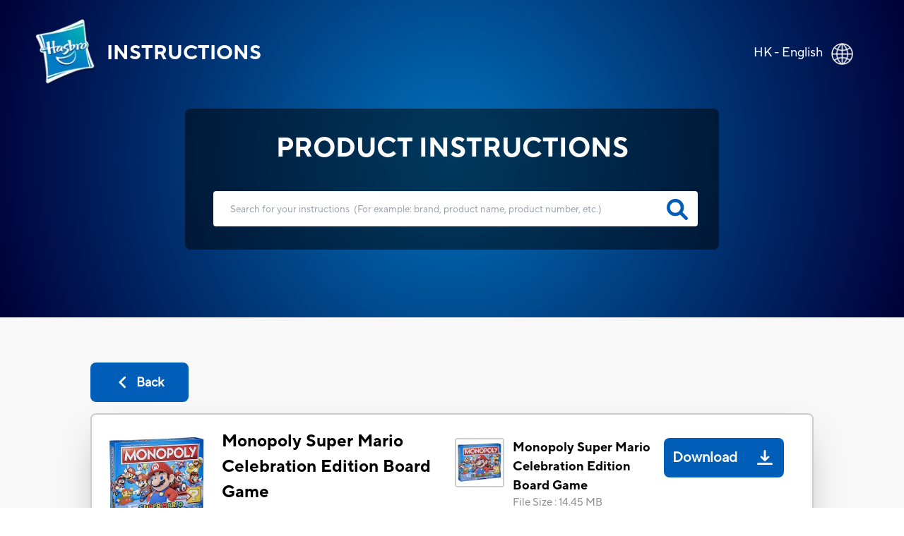

--- FILE ---
content_type: text/html; charset=utf-8
request_url: https://instructions.hasbro.com/en-hk/instruction/monopoly-super-mario-celebration-edition-board-game-instructions
body_size: 54052
content:
<!DOCTYPE html><html lang="en-hk"><head><meta charSet="utf-8" data-next-head=""/><meta name="viewport" content="width=device-width, initial-scale=1" data-next-head=""/><link rel="canonical" href="https://instructions.hasbro.com/en-hk/instruction/monopoly-super-mario-celebration-edition-board-game-instructions" data-next-head=""/><meta property="og:url" content="https://instructions.hasbro.com/en-hk/instruction/monopoly-super-mario-celebration-edition-board-game-instructions" data-next-head=""/><link rel="icon" href="/favicon.ico" data-next-head=""/><meta property="og:site_name" content="Hasbro Instructions" data-next-head=""/><meta property="og:title" content="Instructions Manual &amp; Rules for Monopoly Super Mario Celebration Edition Board Game - Hasbro" data-next-head=""/><meta property="og:description" content="Learn the rules and instructions for Monopoly Super Mario Celebration Edition Board Game. Download instructions PDF and have fun." data-next-head=""/><meta property="og:image" content="https://www.hasbro.com/common/productimages/en_GB/E43F80F56A9744128F1316EF1D2C3848/eec9cace92411825f35e2dec43e9da9c468445b2.jpg" data-next-head=""/><title data-next-head="">Instructions Manual &amp; Rules for Monopoly Super Mario Celebration Edition Board Game - Hasbro</title><meta name="Title" content="Instructions Manual &amp; Rules for Monopoly Super Mario Celebration Edition Board Game - Hasbro" data-next-head=""/><meta name="Keywords" content="monopoly-super-mario-celebration-edition-board-game-instructions" data-next-head=""/><meta name="Description" content="Learn the rules and instructions for Monopoly Super Mario Celebration Edition Board Game. Download instructions PDF and have fun." data-next-head=""/><link rel="icon" href="/favicon.ico" data-next-head=""/><link rel="preconnect" href="https://cdn.fonts.net"/><link rel="preload" href="/_next/static/chunks/72f310009fbf8196.css" as="style"/><script data-next-head="">!function(){window.semaphore=window.semaphore||[],window.ketch=function(){window.semaphore.push(arguments)};var e=new URLSearchParams(document.location.search),o=e.has("property")?e.get("property"):"website_smart_tag",n=document.createElement("script");n.type="text/javascript",n.src="https://global.ketchcdn.com/web/v3/config/hasbro/".concat(o,"/boot.js"),n.defer=n.async=!0,document.getElementsByTagName("head")[0].appendChild(n)}();</script><script>(function(w,d,s,l,i){w[l]=w[l]||[];w[l].push({'gtm.start':new Date().getTime(),event:'gtm.js'});
			var f=d.getElementsByTagName(s)[0],j=d.createElement(s),dl=l!='dataLayer'?'&l='+l:'';j.async=true;
			j.src='https://www.googletagmanager.com/gtm.js?id='+i+dl;f.parentNode.insertBefore(j,f);})(window,document,'script','dataLayer','GTM-PLJFPZM');</script><script type="application/ld+json" data-next-head="">{"@context":"https://schema.org/","@type":"Article","mainEntityOfPage":{"@type":"WebPage","@id":"https://instructions.hasbro.com/en-hk/instruction/monopoly-super-mario-celebration-edition-board-game-instructions"},"headline":"Monopoly Super Mario Celebration Edition Board Game","description":"Learn the rules and instructions for Monopoly Super Mario Celebration Edition Board Game. Download instructions PDF and have fun.","image":{"@type":"ImageObject","url":"https://www.hasbro.com/common/productimages/en_GB/E43F80F56A9744128F1316EF1D2C3848/eec9cace92411825f35e2dec43e9da9c468445b2.jpg","width":"500","height":"500"},"author":{"@type":"Organization","name":"Hasbro Content Team"},"publisher":{"@type":"Organization","name":"Hasbro Instructions","logo":{"@type":"ImageObject","url":"https://instructions.hasbro.com/static/images/Hasbro_Logo.png","width":"","height":""}},"keywords":"monopoly-super-mario-celebration-edition-board-game-instructions"}</script><script type="application/ld+json" data-next-head="">{"@context":"https://schema.org/","@type":"Website","name":"Hasbro Instructions","url":"https://instructions.hasbro.com/en-hk","potentialAction":{"@type":"SearchAction","target":"https://instructions.hasbro.com/en-hk?search={search_term_string}","query-input":"required name=search_term_string"}}</script><link href="https://cdn.fonts.net/kit/4e9865a9-673a-4ec8-95ff-af5c59d63e15/4e9865a9-673a-4ec8-95ff-af5c59d63e15.css" rel="stylesheet"/><link rel="stylesheet" href="/_next/static/chunks/72f310009fbf8196.css" data-n-g=""/><noscript data-n-css=""></noscript><script src="/_next/static/chunks/c84e228968e794b4.js" defer=""></script><script src="/_next/static/chunks/cfb0d3e7f7a2901c.js" defer=""></script><script src="/_next/static/chunks/8a8c708499a34396.js" defer=""></script><script src="/_next/static/chunks/1a5b5a726d7d2059.js" defer=""></script><script src="/_next/static/chunks/turbopack-72211f4046b486bb.js" defer=""></script><script src="/_next/static/chunks/9563e3cad93fa307.js" defer=""></script><script src="/_next/static/chunks/e4020a7fe387803e.js" defer=""></script><script src="/_next/static/chunks/4a237b994bc2c676.js" defer=""></script><script src="/_next/static/chunks/turbopack-252fb50d819218ce.js" defer=""></script><script src="/_next/static/7WkIQL_RLU0fbtx0OBZNU/_ssgManifest.js" defer=""></script><script src="/_next/static/7WkIQL_RLU0fbtx0OBZNU/_buildManifest.js" defer=""></script></head><body><noscript><iframe src="https://www.googletagmanager.com/ns.html?id=GTM-PLJFPZM" height="0" width="0" style="display:none;visibility:hidden" title="GA"></iframe></noscript><div id="__next"><div><div><div class="relative"><div class="box-border absolute flex items-center justify-between w-full mx-auto pt-[4vw] sm:pt-[6vw] md:pt-[4vw] xl:pt-[2vw] 2xl:pt-[1.5vw]"><div class="flex h-[70px] md:h-[98px] w-[270px] sm:w-[350px] md:w-[570px] xl:w-[580px] 2xl:w-[600px]"><a class="flex justify-center items-center p-[1rem] pr-[0px] md:p-[2rem] xl:pl-[3rem] 2xl:pl-[4rem] text-white" href="/en-hk"><img alt="hasbro logo" loading="lazy" width="88" height="96" decoding="async" data-nimg="1" class="w-[13.75vw] h-[15vw] sm:w-[88px] sm:h-[96px]" style="color:transparent" srcSet="/_next/image?url=%2Fimages%2FLogoHasbro.png&amp;w=96&amp;q=75 1x, /_next/image?url=%2Fimages%2FLogoHasbro.png&amp;w=256&amp;q=75 2x" src="/_next/image?url=%2Fimages%2FLogoHasbro.png&amp;w=256&amp;q=75"/><h1 class="uppercase font-bold text-[21px] sm:text-[30px] md:text-[28px] lg:text-[26px] xl:text-[28px] pl-[10px] md:pl-[15px]">INSTRUCTIONS</h1></a></div><a class="pl-4 pr-5 md:pl-0 md:p-7 md:pr-10" href="/worldwide"><div class="flex justify-end pr-[0.5rem] md:pr-[2rem] text-white"><p class="pt-1 vs:pt-0 md:pt-1 xl:pt-1 2xl:pt-2 text-[10px] vs:text-[14px] md:text-[18px] text-[#FFFFFF]">HK - English</p><div class="pt-0 pl-2 md:pl-3 md:pt-1"><img alt="globe" loading="lazy" width="32" height="32" decoding="async" data-nimg="1" class="h-[29px] md:h-[31px] 2xl:h-[32px] w-[29px] md:w-[31px] 2xl:w-[32px]" style="color:transparent" srcSet="/_next/image?url=%2Fimages%2FGlobe.png&amp;w=32&amp;q=75 1x, /_next/image?url=%2Fimages%2FGlobe.png&amp;w=64&amp;q=75 2x" src="/_next/image?url=%2Fimages%2FGlobe.png&amp;w=64&amp;q=75"/></div></div></a></div><div class="bg-[#F8F8F8]"><div class="h-[370px] sm:h-[490px] md:h-[450px] lg:h-[470px] xl:h-[450px] 2xl:h-[538px] pt-[34vw] vs:pt-[30vw] sm:pt-[29vw] md:pt-[22vw] lg:pt-[18vw] xl:pt-[12vw] 3xl:pt-[230px] w-full flex-1" style="background:radial-gradient(circle farthest-corner at center center, #0072BC 0%, #000038 100%)"><div class="mx-auto relative z-50 flex h-[190px] sm:h-[230px] md:h-[200px] xl:h-[200px] 2xl:h-[258px] w-[240px] vs:w-[300px] sm:w-[80%] md:w-[500px] xl:w-[682px] 2xl:w-[1082px] justify-center"><div class="rounded-[8px] bg-opacity-70 flex flex-wrap  justify-center backdrop-brightness-50"><h2 class="uppercase pt-7 font-bold text-[#FFFFFF] text-[16px] vs:text-[18px] sm:text-[23px] md:text-[32px] xl:text-[38px] 2xl:text-[48px] ">Product Instructions</h2><form id="searchBox" autoComplete="none" class=""><div class="flex pl-[25px] md:pl-10"><input autoComplete="off" id="search" class="h-[40px] w-[220px] vs:w-[270px] sm:w-[370px] md:h-[55px] xl:h-[50px] 2xl:h-[68px]  md:w-[500px] xl:w-[686px] 2xl:w-[986px] rounded-[4px] border-none p-[1rem] md:p-[1.5rem] lg:pr-[3rem] 2xl:pl-[3rem] text-[12px] md:text-[18px] xl:text-[13.5px] 2xl:text-[18px] text-[919191] outline-none" type="search" placeholder="Search for your instructions  (For example: brand, product name, product number, etc.)"/><a href="/en-hk/all-instructions"><svg class="relative -left-9 md:-left-11 xl:-left-11 2xl:-left-16 top-[9px] md:top-[12px] xl:top-[11px] 2xl:top-[17px] h-[26px] md:h-[30px] xl:h-[30px] 2xl:h-[38px] w-[26px] md:w-[30px] xl:w-[30px] 2xl:w-[38px] cursor-pointer fill-[#005EB8] stroke-2" role="search icon" aria-label="search" xmlns="http://www.w3.org/2000/svg" viewBox="0 0 512 512"><path d="M500.3 443.7l-119.7-119.7c27.22-40.41 40.65-90.9 33.46-144.7C401.8 87.79 326.8 13.32 235.2 1.723C99.01-15.51-15.51 99.01 1.724 235.2c11.6 91.64 86.08 166.7 177.6 178.9c53.8 7.189 104.3-6.236 144.7-33.46l119.7 119.7c15.62 15.62 40.95 15.62 56.57 0C515.9 484.7 515.9 459.3 500.3 443.7zM79.1 208c0-70.58 57.42-128 128-128s128 57.42 128 128c0 70.58-57.42 128-128 128S79.1 278.6 79.1 208z"></path></svg></a></div></form><div class="xl:hidden w-[220px] vs:w-[250px] sm:w-[340px] md:w-auto justify-center text-[#FFFFFF] flex ">(<!-- -->For example: brand, product name, product number, etc.<!-- -->)</div></div></div></div><div class=" mx-[6%] md:mx-[10%] 2xl:mx-[13%] py-[10%] md:py-[5%] "><a class="bg-secondary-blue text-[20px] font-bold rounded-[8px] text-[#fff] flex items-center justify-center mb-4 ml-0 xvs:w-[100px] md:w-[139px] vs:h-[43px] md:h-[56px]" href="/en-hk/all-instructions"><div><svg class="md:mr-2 h-[22px] w-[22px] fill-white" role="back button" aria-label="back icon" xmlns="http://www.w3.org/2000/svg" viewBox="0 0 256 512"><path d="M192 448c-8.188 0-16.38-3.125-22.62-9.375l-160-160c-12.5-12.5-12.5-32.75 0-45.25l160-160c12.5-12.5 32.75-12.5 45.25 0s12.5 32.75 0 45.25L77.25 256l137.4 137.4c12.5 12.5 12.5 32.75 0 45.25C208.4 444.9 200.2 448 192 448z"></path></svg></div><div class=" md:text-[18px] text-[12px]">Back</div></a><div class="bg-[#fff] p-5 rounded-lg border-2 border-[#ccc] shadow-2xl"><div class="border-b-2 mb-[1rem] pb-4 flex justify-center items-center "><div class="w-full"><div class="flex flex-col lg:flex-row justify-between items-center "><div class="flex  lg:justify-start mr-2 w-full lg:min-w-[40%] lg:max-w-[50%] border-b-2 lg:border-b-0 mb-[1.5rem] lg:mb-0 pb-4 lg:pb-0"><div class="grid mr-2 md:mr-5 h-[100px] md:h-[100px] lg:h-[144px] min-w-[100px] md:min-w-[100px] max-w-[100px] md:max-w-[100px] lg:min-w-[144px] lg:max-w-[144px]"><img alt="Monopoly Super Mario Celebration Edition Board Game" loading="lazy" width="144" height="144" decoding="async" data-nimg="1" class="h-[100px] md:h-[100px] lg:h-[144px] w-[100px] md:w-[100px] lg:w-[144px]" style="color:transparent" srcSet="/_next/image?url=https%3A%2F%2Fwww.hasbro.com%2Fcommon%2Fproductimages%2Fen_GB%2FE43F80F56A9744128F1316EF1D2C3848%2Feec9cace92411825f35e2dec43e9da9c468445b2.jpg&amp;w=256&amp;q=75 1x, /_next/image?url=https%3A%2F%2Fwww.hasbro.com%2Fcommon%2Fproductimages%2Fen_GB%2FE43F80F56A9744128F1316EF1D2C3848%2Feec9cace92411825f35e2dec43e9da9c468445b2.jpg&amp;w=384&amp;q=75 2x" src="/_next/image?url=https%3A%2F%2Fwww.hasbro.com%2Fcommon%2Fproductimages%2Fen_GB%2FE43F80F56A9744128F1316EF1D2C3848%2Feec9cace92411825f35e2dec43e9da9c468445b2.jpg&amp;w=384&amp;q=75"/></div><div class=""><h1 class="text-[15px] vs:text-[18px] mb-[1rem] md:mb-[0px] md:text-[24px]  font-bold text-[#000000]">Monopoly Super Mario Celebration Edition Board Game</h1><p class="text-[16px] font-normal text-[#000000] ">Monopoly<!-- --> (<!-- -->E9517<!-- -->)</p></div></div><div class="w-full lg:min-w-[40%] lg:max-w-[50%] "><div class="grid md:flex justify-stretch justify-evenly xl:justify-evenly mb-4"><div class="flex"><div class="flex  mr-3 h-[70px] min-w-[70px]"><div class="border-2 rounded-[4px] border-[#ccc]  h-[70px] w-[70px]"><img alt="Monopoly Super Mario Celebration Edition Board Game" loading="lazy" width="66" height="66" decoding="async" data-nimg="1" style="color:transparent" srcSet="/_next/image?url=https%3A%2F%2Fwww.hasbro.com%2Fcommon%2Fproductimages%2Fen_GB%2FE43F80F56A9744128F1316EF1D2C3848%2Feec9cace92411825f35e2dec43e9da9c468445b2.jpg&amp;w=96&amp;q=75 1x, /_next/image?url=https%3A%2F%2Fwww.hasbro.com%2Fcommon%2Fproductimages%2Fen_GB%2FE43F80F56A9744128F1316EF1D2C3848%2Feec9cace92411825f35e2dec43e9da9c468445b2.jpg&amp;w=256&amp;q=75 2x" src="/_next/image?url=https%3A%2F%2Fwww.hasbro.com%2Fcommon%2Fproductimages%2Fen_GB%2FE43F80F56A9744128F1316EF1D2C3848%2Feec9cace92411825f35e2dec43e9da9c468445b2.jpg&amp;w=256&amp;q=75"/></div></div><div class="w-full"><p class=" text-[14px]  md:text-[20px] lg:text-[18px] font-bold mr-4">Monopoly Super Mario Celebration Edition Board Game</p><p class="text-[10px] vs:text-[12px] md:text-[15px] lg:text-[15px] font-normal text-[#919191] ">File Size<!-- --> : <!-- -->14.45 MB</p></div></div><div class="cursor-pointer mt-4 md:mt-0"><a class="Download_PDP flex md:h-[56px] w-full md:w-auto md:min-w-[150px] 2xl:w-[195px] justify-around md:justify-center  items-center rounded-[8px] bg-[#005EB8] text-white mr-5 " target="_blank" rel="noreferrer" href="/api/download/E9517_en-hk_monopoly-super-mario-celebration-edition-board-game-instructions.pdf"><div class=" p-1 px-3 md:p-3 pr-1 text-center text-[20px] font-semibold">Download</div><div class="m-2 md:m-4  h-[22px] w-[22px] fill-white"><img alt="download image" loading="lazy" width="22" height="22" decoding="async" data-nimg="1" style="color:transparent" src="/images/downloadsvg.svg"/></div></a></div></div></div></div></div></div><div class="instructionDesc"><h2 class="mb-[2rem] pt-4 text-[24px] text-secondary-blue font-extrabold  break-all md:break-normal">PRODUCT INFO</h2><div class="hasbro-blue mt-4 text-[16px] md:text-[18px] text-[#000000]  leading-[27px] break-words"><p>The Super Mario Celebration edition of the Monopoly game offers action-packed excitement along with nostalgia. Choose from 6 tokens designed with the Super Mario enthusiast in mind, and buy, sell, and trade locations from iconic Super Mario games. It features beloved characters and themes through the years, all the way back to 1985 and the first Super Mario Bros. video game. The Monopoly game features a Question Block with sound effects that can change a player's luck. Toad houses and Princess Peach's castles replace houses and hotels. The board game is a great gift for gamers and a birthday or holiday gift for Super Mario fans, ages 8 and up.</p>
<p>Trademark and Copyright 2020 Nintendo.&nbsp;</p>
<p>The Hasbro, Hasbro Gaming, Parker Brothers, and Monopoly names and logos, the distinctive design of the gameboard, the four corner squares, the Mr. Monopoly name and character, as well as each of the distinctive elements of the board and playing pieces are trademarks of Hasbro for its property trading game and game equipment.</p>
<p>MONOPOLY GAME CELEBRATES SUPER MARIO: Players can buy, sell, trade, and scheme to win it all with this Monopoly board game inspired by iconic Super Mario artwork, characters, and themes</p>
<p>FAVORITE CHARACTERS: In this edition of the Monopoly game, Toad houses and Princess Peach's castles replace houses and hotels. Utilities are reimagined for Bowser Jr. and Magikoopa</p>
<p>GAMING SOUND EFFECTS: Press the Question Block to collect or lose coins or to take another turn, and hear classic Super Mario sound effects such as Bowser's laugh, the Power-Up sound, and more</p>
<p>GAMEBOARD INSPIRED BY SUPER MARIO: Board spaces feature scenes and themes that Super Mario fans will recognize including Yoshi's Island, Forest of Illusion, and New Donk City</p>
<p>FOR SUPER MARIO FANS: The Monopoly Super Mario Celebration game is a great gift idea for Super Mario fans, gamers, and of course, Monopoly fans</p>
<ul>
  <li>Includes gameboard, 6 tokens, 6 Question Block Reminder cards, 18 Title Deed cards, 32 Community Chest cards, 32 Toad houses, 12 Princess Peach's castles, 1 die, 90 cardboard coins (50 Golden coins, 40 5-coins), Question Block sound unit, and game rules.</li>
  <li>Ages 8 and up</li>
  <li>For 2 to 6 players.</li>
</ul></div><div class="mt-5 justify-evenly items-center "><p class="break-all md:break-normal "><svg class="w-[20px] mr-[0.5rem]" role="Exclamation mark" aria-label="exclamation" fill="rgb(255, 221, 87)" xmlns="http://www.w3.org/2000/svg" viewBox="0 0 20 20"><path fill-rule="evenodd" d="M8.257 3.099c.765-1.36 2.722-1.36 3.486 0l5.58 9.92c.75 1.334-.213 2.98-1.742 2.98H4.42c-1.53 0-2.493-1.646-1.743-2.98l5.58-9.92zM11 13a1 1 0 11-2 0 1 1 0 012 0zm-1-8a1 1 0 00-1 1v3a1 1 0 002 0V6a1 1 0 00-1-1z" clip-rule="evenodd"></path></svg>Some of our vintage or prior versions of toy and game instructions may be more difficult to decipher or have less clarity.  If you have any concerns or questions please contact our Consumer Care department at<!-- --> <a target="_blank" class="cursor-pointer text-links-blue  ConsumerCare" href="https://consumercare.hasbro.com/en-hk?utm_source=instructions_detailpageproductinfo&amp;utm_medium=referral&amp;utm_campaign=internal_referral">https://consumercare.hasbro.com/en-hk</a></p></div></div><div class="grid grid-cols-2 md:flex my-8"><div class="md:mr-4"><div class="mr-4 "><div class="border-2 rounded-[4px] border-[#ccc] h-[100px] md:h-[250px] lg:h-[300px] 2xl:h-[358px] w-[100px] md:w-[250px] lg:w-[300px] 2xl:w-[358px]"><img alt="Monopoly Super Mario Celebration Edition Board Game" loading="lazy" width="358" height="358" decoding="async" data-nimg="1" class="max-w-[100%]" style="color:transparent" srcSet="/_next/image?url=https%3A%2F%2Fwww.hasbro.com%2Fcommon%2Fproductimages%2Fen_GB%2FE43F80F56A9744128F1316EF1D2C3848%2Feec9cace92411825f35e2dec43e9da9c468445b2.jpg&amp;w=384&amp;q=75 1x, /_next/image?url=https%3A%2F%2Fwww.hasbro.com%2Fcommon%2Fproductimages%2Fen_GB%2FE43F80F56A9744128F1316EF1D2C3848%2Feec9cace92411825f35e2dec43e9da9c468445b2.jpg&amp;w=750&amp;q=75 2x" src="/_next/image?url=https%3A%2F%2Fwww.hasbro.com%2Fcommon%2Fproductimages%2Fen_GB%2FE43F80F56A9744128F1316EF1D2C3848%2Feec9cace92411825f35e2dec43e9da9c468445b2.jpg&amp;w=750&amp;q=75"/></div></div><div class="grid w-[100px] md:w-[250px] lg:w-[300px] 2xl:w-[358px]"><h3 class=" text-[14px]  md:text-[20px] lg:text-[18px] font-bold mt-4">Monopoly Super Mario Celebration Edition Board Game</h3><div class="grid md:flex justify-between mt-3"><p class="flex items-center mr-[1rem] text-[10px] vs:text-[12px] md:text-[15px] mt-5 md:mt-2 lg:mt-2 font-normal text-[#919191] ">File Size<!-- --> : <!-- -->14.45 MB</p><div class="cursor-pointer mt-4 md:mt-0 "><a class="Download_PDP flex  2xl:h-[56px] md:min-w-[150px]  2xl:w-[195px] justify-center items-center rounded-[8px] bg-[#005EB8] text-white" target="_blank" rel="noreferrer" href="/api/download/E9517_en-hk_monopoly-super-mario-celebration-edition-board-game-instructions.pdf"><div class="p-1 md:p-2 lg:p-3 pr-1 text-center text-[13px] vs:text-[16px] md:text-[16px]  lg:text-[20px] font-semibold">Download</div><div class="m-2 md:m-4  h-[22px] w-[22px] fill-white"><img alt="download image" loading="lazy" width="22" height="22" decoding="async" data-nimg="1" style="color:transparent" src="/images/downloadsvg.svg"/></div></a></div></div></div></div></div><div id="faq" class="grid pb-4 border-t-2 "><h2 class="mb-[2rem] pt-4 text-[24px] text-secondary-blue font-extrabold ">PRODUCT FAQs</h2><div class="mb-6 ">Everything you need to know about the product. Can’t find the answers you’re looking for? Please <!-- --> <a target="_blank" class="cursor-pointer text-links-blue  PhoneDirectory" href="https://consumercare.hasbro.com/en-hk?utm_source=instructions_detailpageproductfaq&amp;utm_medium=referral&amp;utm_campaign=internal_referral"> <!-- -->reach out to us.</a></div></div></div></div></div><div class=" text-[#fff] relative bottom-0 grid md:flex items-center w-full md:h-[330px] lg:h-[225px] xl:h-[195px] 2xl:h-[162px] bg-primary-blue"><div class="2xl:w-[72px] 2xl:h-[67px] m-[2rem] md:mx-[2rem] lg:mx-[3rem] 2xl:mx-[4rem]"><img alt="Hasbro Logo" loading="lazy" width="57" height="67" decoding="async" data-nimg="1" class="w-[57px] h-[67px] max-w-[100%] md:w-[6.92vw] md:h-[6.2vw] xl:w-[57px] xl:h-[67px] xl:max-w-[150%] " style="color:transparent" srcSet="/_next/image?url=%2Fimages%2Fhasbro.webp&amp;w=64&amp;q=75 1x, /_next/image?url=%2Fimages%2Fhasbro.webp&amp;w=128&amp;q=75 2x" src="/_next/image?url=%2Fimages%2Fhasbro.webp&amp;w=128&amp;q=75"/></div><div class="mx-[2rem] md:mx-0  grid md:w-full "><ul class="grid flex-wrap mb-6 uppercase cursor-pointer md:inline-flex md:mb-2"><li class="
                                                pr-[1rem] mr-[1rem] mb-[5px] md:border-r-[2px] font-bold leading-[22px] text-[16px]
                                                    block
                                            "><a id="Footer_Links" href="https://shop.hasbro.com/en-hk/where-to-buy?utm_source=instructions_footer&amp;utm_medium=referral&amp;utm_campaign=internal_referral" rel="noreferrer" target="_blank">Where to buy</a></li><li class="
                                                pr-[1rem] mr-[1rem] mb-[5px] md:border-r-[2px] font-bold leading-[22px] text-[16px]
                                                    hidden
                                            "><a id="Footer_Links" href="/en-hk/sitemap.xml" rel="noreferrer" target="_blank">Site Map</a></li><li class="
                                                pr-[1rem] mr-[1rem] mb-[5px] md:border-r-[2px] font-bold leading-[22px] text-[16px]
                                                    block
                                            "><a id="Footer_Links" href="https://consumercare.hasbro.com/en-hk?utm_source=instructions_footer&amp;utm_medium=referral&amp;utm_campaign=internal_referral" rel="noreferrer" target="_blank">Consumer Care</a></li><li class="
                                                pr-[1rem] mr-[1rem] mb-[5px] md:border-r-[2px] font-bold leading-[22px] text-[16px]
                                                    block
                                            "><a id="Footer_Links" href="https://docs.hasbro.com/en-hk/legal/privacy" rel="noreferrer" target="_blank">Privacy Policy</a></li><li class="
                                                pr-[1rem] mr-[1rem] mb-[5px] md:border-r-[2px] font-bold leading-[22px] text-[16px]
                                                    block
                                            "><a id="Footer_Links" href="https://docs.hasbro.com/en-hk/legal/terms" rel="noreferrer" target="_blank">Terms and Conditions of Use</a></li><li class="
                                                pr-[1rem] mr-[1rem] mb-[5px] md:border-r-[2px] font-bold leading-[22px] text-[16px]
                                                    block
                                            "><a id="Footer_Links" href="https://docs.hasbro.com/en-hk/legal/consumercare_privacy" rel="noreferrer" target="_blank">Privacy Policy (Consumer Care)</a></li><li class="
                                                pr-[1rem] mr-[1rem] mb-[5px] md:border-r-[2px] font-bold leading-[22px] text-[16px]
                                                    block
                                            "><a id="Footer_Links" href="https://docs.hasbro.com/en-hk/legal/consumercare_cookie_policy" rel="noreferrer" target="_blank">Cookies (Consumer Care)</a></li><li class="
                                                pr-[1rem] mr-[1rem] mb-[5px] font-bold leading-[22px] text-[16px]
                                                    block
                                            "><a id="Footer_Links" href="https://docs.hasbro.com/upload/legal/responsible_disclosure_2020.pdf" rel="noreferrer" target="_blank">Responsible Disclosure Policy</a></li></ul><div class="uppercase text-[16px] mb-6 md:mb-2 ">Products not available everywhere</div><div class="leading-[20px] text-[14px] md:mr-[2rem] mb-4 md:mb-0"><p>© 2025 Hasbro. All rights reserved. All audio, visual and textual content on this site (including all names, characters, images, trademarks and logos) are protected by trademarks, copyrights and other Intellectual Property rights owned by Hasbro or its subsidiaries, licensors, licensees, suppliers and accounts.</p></div></div></div></div></div></div></div><script id="__NEXT_DATA__" type="application/json">{"props":{"pageProps":{"locale":"en-hk","instructions":{"filtered_instructions":[[{"brand":"Monopoly","sku":"E9517","name":"Monopoly Super Mario Celebration Edition Board Game","description":"\u003cp\u003eThe Super Mario Celebration edition of the Monopoly game offers action-packed excitement along with nostalgia. Choose from 6 tokens designed with the Super Mario enthusiast in mind, and buy, sell, and trade locations from iconic Super Mario games. It features beloved characters and themes through the years, all the way back to 1985 and the first Super Mario Bros. video game. The Monopoly game features a Question Block with sound effects that can change a player's luck. Toad houses and Princess Peach's castles replace houses and hotels. The board game is a great gift for gamers and a birthday or holiday gift for Super Mario fans, ages 8 and up.\u003c/p\u003e\n\u003cp\u003eTrademark and Copyright 2020 Nintendo.\u0026nbsp;\u003c/p\u003e\n\u003cp\u003eThe Hasbro, Hasbro Gaming, Parker Brothers, and Monopoly names and logos, the distinctive design of the gameboard, the four corner squares, the Mr. Monopoly name and character, as well as each of the distinctive elements of the board and playing pieces are trademarks of Hasbro for its property trading game and game equipment.\u003c/p\u003e\n\u003cp\u003eMONOPOLY GAME CELEBRATES SUPER MARIO: Players can buy, sell, trade, and scheme to win it all with this Monopoly board game inspired by iconic Super Mario artwork, characters, and themes\u003c/p\u003e\n\u003cp\u003eFAVORITE CHARACTERS: In this edition of the Monopoly game, Toad houses and Princess Peach's castles replace houses and hotels. Utilities are reimagined for Bowser Jr. and Magikoopa\u003c/p\u003e\n\u003cp\u003eGAMING SOUND EFFECTS: Press the Question Block to collect or lose coins or to take another turn, and hear classic Super Mario sound effects such as Bowser's laugh, the Power-Up sound, and more\u003c/p\u003e\n\u003cp\u003eGAMEBOARD INSPIRED BY SUPER MARIO: Board spaces feature scenes and themes that Super Mario fans will recognize including Yoshi's Island, Forest of Illusion, and New Donk City\u003c/p\u003e\n\u003cp\u003eFOR SUPER MARIO FANS: The Monopoly Super Mario Celebration game is a great gift idea for Super Mario fans, gamers, and of course, Monopoly fans\u003c/p\u003e\n\u003cul\u003e\n  \u003cli\u003eIncludes gameboard, 6 tokens, 6 Question Block Reminder cards, 18 Title Deed cards, 32 Community Chest cards, 32 Toad houses, 12 Princess Peach's castles, 1 die, 90 cardboard coins (50 Golden coins, 40 5-coins), Question Block sound unit, and game rules.\u003c/li\u003e\n  \u003cli\u003eAges 8 and up\u003c/li\u003e\n  \u003cli\u003eFor 2 to 6 players.\u003c/li\u003e\n\u003c/ul\u003e","slug":"monopoly-super-mario-celebration-edition-board-game-instructions","thumbnail":"https://www.hasbro.com/common/productimages/en_GB/E43F80F56A9744128F1316EF1D2C3848/eec9cace92411825f35e2dec43e9da9c468445b2.jpg","pdf":[{"url":"https://assets-us-01.kc-usercontent.com:443/500e0a65-283d-00ef-33b2-7f1f20488fe2/6583f8cd-113c-461f-9f7f-92ac10c3a579/E95170000_INST_MN_SuperMario_F20_P1_FFR.pdf","size":15156529}],"metatitle":"Instructions Manual \u0026 Rules for Monopoly Super Mario Celebration Edition Board Game - Hasbro","metadescription":"Learn the rules and instructions for Monopoly Super Mario Celebration Edition Board Game. Download instructions PDF and have fun.","faqs":{"name":"Instruction Product FAQs","type":"modular_content","value":[],"linkedItems":[]}}]],"filtered_length":1,"search_instructions":[{"sku":"E3923","slug":"avengers-endgame-nerf-captain-america-assembler-gear","brand":"Marvel","name":"Avengers: Endgame Nerf Captain America Assembler Gear","faq":{"name":"Instruction Product FAQs","type":"modular_content","value":[],"linkedItems":[]}},{"sku":"E3925","slug":"avengers-endgame-nerf-captain-marvel-assembler-gear","brand":"Marvel","name":"Avengers: Endgame Nerf Captain Marvel Assembler Gear","faq":{"name":"Instruction Product FAQs","type":"modular_content","value":[],"linkedItems":[]}},{"sku":"E3924","slug":"avengers-endgame-nerf-iron-spider-assembler-gear","brand":"Marvel","name":"Avengers: Endgame Nerf Iron Spider Assembler Gear","faq":{"name":"Instruction Product FAQs","type":"modular_content","value":[],"linkedItems":[]}},{"sku":"E4921","slug":"avengers-endgame-nerf-ronin-assembler-gear","brand":"Marvel","name":"Avengers: Endgame Nerf Ronin Assembler Gear","faq":{"name":"Instruction Product FAQs","type":"modular_content","value":[],"linkedItems":[]}},{"sku":"E1846","slug":"awkward-hugs-game","brand":"Hasbro Games","name":"Awkward Hugs game","faq":{"name":"Instruction Product FAQs","type":"modular_content","value":[],"linkedItems":[]}},{"sku":"E9427","slug":"baby-alive-baby-gotta-bounce-doll-frog-bounces-with-25-sfx-drinks-wets-blonde-hair-toy-for-kids-ages-3-and-up","brand":"Baby Alive","name":"Baby Alive Baby Gotta Bounce Doll, Frog, Bounces with 25+ SFX, Drinks, Wets, Blonde Hair Toy for Kids Ages 3 and Up","faq":{"name":"Instruction Product FAQs","type":"modular_content","value":[],"linkedItems":[]}},{"sku":"E8199","slug":"baby-alive-baby-grows-up-happy-happy-hope-or-merry-meadow-growing-talking-baby-doll-toy-surprise-accessories","brand":"Baby Alive","name":"Baby Alive Baby Grows Up (Happy) - Happy Hope or Merry Meadow, Growing, Talking Baby Doll Toy, Surprise Accessories","faq":{"name":"Instruction Product FAQs","type":"modular_content","value":[],"linkedItems":[]}},{"sku":"C2691","slug":"baby-alive-better-now-bailey-blonde","brand":"Baby Alive","name":"Baby Alive Better Now Bailey (Blonde)","faq":{"name":"Instruction Product FAQs","type":"modular_content","value":[],"linkedItems":[]}},{"sku":"B9723","slug":"baby-alive-face-paint-fairy","brand":"Baby Alive","name":"Baby Alive Face Paint Fairy","faq":{"name":"Instruction Product FAQs","type":"modular_content","value":[],"linkedItems":[]}},{"sku":"C0960","slug":"baby-alive-finger-paint-baby","brand":"Baby Alive","name":"Baby Alive Finger Paint Baby","faq":{"name":"Instruction Product FAQs","type":"modular_content","value":[],"linkedItems":[]}},{"sku":"E0385","slug":"baby-alive-lil-sips-baby-blonde-sculpted-hair","brand":"Baby Alive","name":"Baby Alive Lil' Sips Baby - Blonde Sculpted Hair","faq":{"name":"Instruction Product FAQs","type":"modular_content","value":[],"linkedItems":[]}},{"sku":"E2467","slug":"baby-alive-once-upon-a-baby-forest-tales-forest-emma-blonde-straight-hair","brand":"Baby Alive","name":"Baby Alive Once Upon a Baby: Forest Tales Forest Emma (Blonde Straight Hair)","faq":{"name":"Instruction Product FAQs","type":"modular_content","value":[],"linkedItems":[]}},{"sku":"E0609","slug":"baby-alive-potty-dance-baby-blonde-hair","brand":"Baby Alive","name":"Baby Alive Potty Dance Baby - Blonde Hair","faq":{"name":"Instruction Product FAQs","type":"modular_content","value":[],"linkedItems":[]}},{"sku":"E2352","slug":"baby-alive-real-as-can-be-baby-blonde-sculpted-hair","brand":"Baby Alive","name":"Baby Alive Real As Can Be Baby (Blonde Sculpted Hair)","faq":{"name":"Instruction Product FAQs","type":"modular_content","value":[],"linkedItems":[]}},{"sku":"E5841","slug":"baby-alive-snackin-lily-bld-hair","brand":"Baby Alive","name":"Baby Alive Snackin’ Lily BLD Hair","faq":{"name":"Instruction Product FAQs","type":"modular_content","value":[],"linkedItems":[]}},{"sku":"E1947","slug":"baby-alive-snackin-treats-baby-blonde-curly-hair","brand":"Baby Alive","name":"Baby Alive Snackin’ Treats Baby (Blonde Curly Hair)","faq":{"name":"Instruction Product FAQs","type":"modular_content","value":[],"linkedItems":[]}},{"sku":"E2101","slug":"baby-alive-so-many-styles-baby-blonde-straight-hair","brand":"Baby Alive","name":"Baby Alive So Many Styles Baby (Blonde Straight Hair)","faq":{"name":"Instruction Product FAQs","type":"modular_content","value":[],"linkedItems":[]}},{"sku":"C1883","slug":"baby-alive-super-snacks-snackin-luke-blonde","brand":"Baby Alive","name":"Baby Alive Super Snacks Snackin' Luke (Blonde)","faq":{"name":"Instruction Product FAQs","type":"modular_content","value":[],"linkedItems":[]}},{"sku":"C0963","slug":"baby-alive-super-snacks-snackin-noodles-baby","brand":"Baby Alive","name":"Baby Alive Super Snacks Snackin' Noodles Baby","faq":{"name":"Instruction Product FAQs","type":"modular_content","value":[],"linkedItems":[]}},{"sku":"E0586","slug":"baby-alive-sweet-spoonfuls-baby-doll-girl-blonde-straight-hair","brand":"Baby Alive","name":"Baby Alive Sweet Spoonfuls Baby Doll Girl - Blonde Straight Hair","faq":{"name":"Instruction Product FAQs","type":"modular_content","value":[],"linkedItems":[]}},{"sku":"C2700","slug":"baby-alive-twinkles-n-tinkles","brand":"Baby Alive","name":"Baby Alive Twinkles 'n Tinkles","faq":{"name":"Instruction Product FAQs","type":"modular_content","value":[],"linkedItems":[]}},{"sku":"E4948","slug":"basket-bounce-mini-action-game","brand":"Hasbro Games","name":"Basket Bounce Mini Action Game","faq":{"name":"Instruction Product FAQs","type":"modular_content","value":[],"linkedItems":[]}},{"sku":"B0995","slug":"battleship-grab-go-game","brand":"Hasbro Games","name":"Battleship Grab \u0026 Go Game","faq":{"name":"Instruction Product FAQs","type":"modular_content","value":[],"linkedItems":[]}},{"sku":"E0884","slug":"bed-bugs-game","brand":"Hasbro Games","name":"Bed Bugs Game","faq":{"name":"Instruction Product FAQs","type":"modular_content","value":[],"linkedItems":[]}},{"sku":"E2458","slug":"bey-elite-warrior-4-pack","brand":"Beyblade","name":"BEY ELITE WARRIOR 4 PACK","faq":{"name":"Instruction Product FAQs","type":"modular_content","value":[],"linkedItems":[]}},{"sku":"E2460","slug":"bey-shadow-snake-pit-battle-set","brand":"Beyblade","name":"BEY SHADOW SNAKE PIT BATTLE SET","faq":{"name":"Instruction Product FAQs","type":"modular_content","value":[],"linkedItems":[]}},{"sku":"E2459","slug":"bey-spin-shifter-pack","brand":"Beyblade","name":"BEY SPIN SHIFTER PACK","faq":{"name":"Instruction Product FAQs","type":"modular_content","value":[],"linkedItems":[]}},{"sku":"E2545","slug":"beyblade-burst-evolution-dual-pack-dragoon-storm-and-dranzer-s","brand":"Beyblade","name":"Beyblade Burst Evolution Dual Pack Dragoon Storm and Dranzer S","faq":{"name":"Instruction Product FAQs","type":"modular_content","value":[],"linkedItems":[]}},{"sku":"E2393","slug":"beyblade-burst-evolution-switchstrike-battle-tower","brand":"Beyblade","name":"Beyblade Burst Evolution SwitchStrike Battle Tower","faq":{"name":"Instruction Product FAQs","type":"modular_content","value":[],"linkedItems":[]}},{"sku":"E5303","slug":"beyblade-burst-evolution-ultimate-tournament-collection-tops-and-beystadium","brand":"Beyblade","name":"Beyblade Burst Evolution Ultimate Tournament Collection Tops and Beystadium","faq":{"name":"Instruction Product FAQs","type":"modular_content","value":[],"linkedItems":[]}},{"sku":"E2020","slug":"beyblade-burst-evolution-xcalius-set","brand":"Beyblade","name":"Beyblade Burst Evolution Xcalius Set","faq":{"name":"Instruction Product FAQs","type":"modular_content","value":[],"linkedItems":[]}},{"sku":"E1888","slug":"blindfolded-twister-game","brand":"Hasbro Games","name":"Blindfolded Twister Game","faq":{"name":"Instruction Product FAQs","type":"modular_content","value":[],"linkedItems":[]}},{"sku":"C1297","slug":"bop-it-game-minion-stuart-edition","brand":"Bop It","name":"Bop It! Game: Minion Stuart Edition","faq":{"name":"Instruction Product FAQs","type":"modular_content","value":[],"linkedItems":[]}},{"sku":"B7428","slug":"bop-it-game","brand":"Hasbro Games","name":"Bop It! Game","faq":{"name":"Instruction Product FAQs","type":"modular_content","value":[],"linkedItems":[]}},{"sku":"C0227","slug":"bop-it-star-wars-bb-8-edition-game","brand":"Bop It","name":"Bop It! Star Wars BB-8 Edition Game","faq":{"name":"Instruction Product FAQs","type":"modular_content","value":[],"linkedItems":[]}},{"sku":"E3287","slug":"clue-game","brand":"Clue","name":"Clue Game","faq":{"name":"Instruction Product FAQs","type":"modular_content","value":[],"linkedItems":[]}},{"sku":"B1000","slug":"connect-4-grab-go-game","brand":"Connect 4","name":"Connect 4 Grab \u0026 Go Game","faq":{"name":"Instruction Product FAQs","type":"modular_content","value":[],"linkedItems":[]}},{"sku":"E6447","slug":"connect-4-neon-pop-board-game","brand":"Hasbro Games","name":"Connect 4 Neon Pop Board Game","faq":{"name":"Instruction Product FAQs","type":"modular_content","value":[],"linkedItems":[]}},{"sku":"E2857","slug":"crazy-candles","brand":"Hasbro Games","name":"Crazy Candles","faq":{"name":"Instruction Product FAQs","type":"modular_content","value":[],"linkedItems":[]}},{"sku":"E5602","slug":"deadpool-nerf-rival-blaster-kronos-xviii-500-with-deadpool-x-force-deco-foam-chimichanga-5-nerf-rival-rounds","brand":"Nerf","name":"Deadpool Nerf Rival Blaster -- Kronos XVIII-500 with Deadpool X-Force Deco, Foam Chimichanga, 5 Nerf Rival Rounds","faq":{"name":"Instruction Product FAQs","type":"modular_content","value":[],"linkedItems":[]}},{"sku":"B9165","slug":"disney-beauty-and-the-beast-enchanting-melodies-belle","brand":"Disney","name":"Disney Beauty and the Beast Enchanting Melodies Belle","faq":{"name":"Instruction Product FAQs","type":"modular_content","value":[],"linkedItems":[]}},{"sku":"E5304","slug":"disney-descendants-singing-uma","brand":"Disney","name":"Disney Descendants Singing Uma","faq":{"name":"Instruction Product FAQs","type":"modular_content","value":[],"linkedItems":[]}},{"sku":"B7912","slug":"disney-elena-of-avalor-my-time-singing-doll","brand":"Disney","name":"Disney Elena of Avalor My Time Singing Doll","faq":{"name":"Instruction Product FAQs","type":"modular_content","value":[],"linkedItems":[]}},{"sku":"C0379","slug":"disney-elena-of-avalor-power-scepter","brand":"Disney","name":"Disney Elena of Avalor Power Scepter","faq":{"name":"Instruction Product FAQs","type":"modular_content","value":[],"linkedItems":[]}},{"sku":"E0233","slug":"disney-frozen-ice-garden-gazebo","brand":"Disney","name":"Disney Frozen Ice Garden Gazebo","faq":{"name":"Instruction Product FAQs","type":"modular_content","value":[],"linkedItems":[]}},{"sku":"E0085","slug":"disney-frozen-icy-lights-elsa","brand":"Frozen","name":"Disney Frozen Icy Lights Elsa","faq":{"name":"Instruction Product FAQs","type":"modular_content","value":[],"linkedItems":[]}},{"sku":"B6253","slug":"disney-frozen-little-kingdom-elsa-s-magical-rising-castle","brand":"Frozen","name":"Disney Frozen Little Kingdom Elsa's Magical Rising Castle","faq":{"name":"Instruction Product FAQs","type":"modular_content","value":[],"linkedItems":[]}},{"sku":"C0461","slug":"disney-frozen-little-kingdom-magical-snow-maker","brand":"Disney","name":"Disney Frozen Little Kingdom Magical Snow Maker","faq":{"name":"Instruction Product FAQs","type":"modular_content","value":[],"linkedItems":[]}},{"sku":"C0455","slug":"disney-frozen-play-a-melody-gown","brand":"Disney","name":"Disney Frozen Play-A-Melody Gown","faq":{"name":"Instruction Product FAQs","type":"modular_content","value":[],"linkedItems":[]}},{"sku":"E3142","slug":"disney-frozen-shimmer-n-sing-anna-singing-doll","brand":"Disney","name":"Disney Frozen Shimmer 'n Sing Anna, Singing Doll","faq":{"name":"Instruction Product FAQs","type":"modular_content","value":[],"linkedItems":[]}},{"sku":"E3141","slug":"disney-frozen-shimmer-n-sing-elsa-singing-doll","brand":"Frozen","name":"Disney Frozen Shimmer 'n Sing Elsa, Singing Doll","faq":{"name":"Instruction Product FAQs","type":"modular_content","value":[],"linkedItems":[]}},{"sku":"B9204","slug":"disney-frozen-snow-powers-elsa","brand":"Disney","name":"Disney Frozen Snow Powers Elsa","faq":{"name":"Instruction Product FAQs","type":"modular_content","value":[],"linkedItems":[]}},{"sku":"E6279","slug":"disney-princess-comics-2-inch-collectible-dolls-series-1","brand":"Disney Princess","name":"Disney Princess Comics 2-Inch Collectible Dolls Series 1","faq":{"name":"Instruction Product FAQs","type":"modular_content","value":[],"linkedItems":[]}},{"sku":"C0536","slug":"disney-princess-little-kingdom-musical-moments-castle","brand":"Disney","name":"Disney Princess Little Kingdom Musical Moments Castle","faq":{"name":"Instruction Product FAQs","type":"modular_content","value":[],"linkedItems":[]}},{"sku":"E1700","slug":"disney-princess-magical-movers-twirling-tower-adventures","brand":"Disney Princess","name":"Disney Princess Magical Movers Twirling Tower Adventures","faq":{"name":"Instruction Product FAQs","type":"modular_content","value":[],"linkedItems":[]}},{"sku":"B9147","slug":"disney-princess-merida-s-adventure-bow","brand":"Disney","name":"Disney Princess Merida’s Adventure Bow","faq":{"name":"Instruction Product FAQs","type":"modular_content","value":[],"linkedItems":[]}},{"sku":"E1745","slug":"disney-princess-pop-up-palace","brand":"Disney Princess","name":"Disney Princess Pop-Up Palace","faq":{"name":"Instruction Product FAQs","type":"modular_content","value":[],"linkedItems":[]}},{"sku":"E0051","slug":"disney-princess-swimming-adventures-ariel","brand":"Disney","name":"Disney Princess Swimming Adventures Ariel","faq":{"name":"Instruction Product FAQs","type":"modular_content","value":[],"linkedItems":[]}},{"sku":"E5409","slug":"disney-singing-genie-doll-inspired-by-genie-character-in-disney-s-aladdin-live-action-movie","brand":"Disney Princess","name":"Disney Singing Genie Doll, Inspired by Genie character in Disney's Aladdin Live-Action Movie","faq":{"name":"Instruction Product FAQs","type":"modular_content","value":[],"linkedItems":[]}},{"sku":"E5442","slug":"disney-singing-jasmine-doll-with-outfit-and-accessories-inspired-by-disney-s-aladdin-live-action-movie-sings-a-whole-new-world-toy-for-3-year-olds","brand":"Disney Princess","name":"Disney Singing Jasmine Doll with Outfit and Accessories, Inspired by Disney's Aladdin Live-Action Movie, Sings \"A Whole New World,\" Toy for 3 Year Olds","faq":{"name":"Instruction Product FAQs","type":"modular_content","value":[],"linkedItems":[]}},{"sku":"C1752","slug":"disney-tangled-the-series-musical-lights-rapunzel","brand":"Disney Princesses","name":"Disney Tangled the Series Musical Lights Rapunzel","faq":{"name":"Instruction Product FAQs","type":"modular_content","value":[],"linkedItems":[]}},{"sku":"E0180","slug":"disney-tangled-the-series-rapunzel-s-curl-n-twirl","brand":"Disney Princesses","name":"Disney Tangled the Series Rapunzel's Curl 'n Twirl","faq":{"name":"Instruction Product FAQs","type":"modular_content","value":[],"linkedItems":[]}},{"sku":"C1748","slug":"disney-tangled-the-series-spin-n-style-rapunzel","brand":"Disney","name":"Disney Tangled the Series Spin 'n Style Rapunzel","faq":{"name":"Instruction Product FAQs","type":"modular_content","value":[],"linkedItems":[]}},{"sku":"C1753","slug":"disney-tangled-the-series-swinging-locks-castle","brand":"Disney Princesses","name":"Disney Tangled the Series Swinging Locks Castle","faq":{"name":"Instruction Product FAQs","type":"modular_content","value":[],"linkedItems":[]}},{"sku":"E1982","slug":"dohvinci-create-your-collage-set","brand":"Dohvinci","name":"DohVinci Create Your Collage Set","faq":{"name":"Instruction Product FAQs","type":"modular_content","value":[],"linkedItems":[]}},{"sku":"E4825","slug":"dohvinci-mix-and-make-tools-by-play-doh-brand","brand":"Dohvinci","name":"DohVinci Mix and Make Tools by Play-Doh Brand","faq":{"name":"Instruction Product FAQs","type":"modular_content","value":[],"linkedItems":[]}},{"sku":"E1942","slug":"dohvinci-on-the-go-art-studio","brand":"Dohvinci","name":"DohVinci On the Go Art Studio","faq":{"name":"Instruction Product FAQs","type":"modular_content","value":[],"linkedItems":[]}},{"sku":"E1960","slug":"dohvinci-stencil-your-art-set","brand":"Dohvinci","name":"DohVinci Stencil Your Art Set","faq":{"name":"Instruction Product FAQs","type":"modular_content","value":[],"linkedItems":[]}},{"sku":"E1845","slug":"don-t-lose-your-cool","brand":"Hasbro Games","name":"Don't Lose Your Cool","faq":{"name":"Instruction Product FAQs","type":"modular_content","value":[],"linkedItems":[]}},{"sku":"E2489","slug":"don-t-step-in-it","brand":"Hasbro Games","name":"Don't Step In It","faq":{"name":"Instruction Product FAQs","type":"modular_content","value":[],"linkedItems":[]}},{"sku":"C1641","slug":"downspin-game","brand":"Hasbro Games","name":"Downspin Game","faq":{"name":"Instruction Product FAQs","type":"modular_content","value":[],"linkedItems":[]}},{"sku":"E1471","slug":"dreamworks-trolls-party-hair-poppy","brand":"Trolls","name":"DreamWorks Trolls Party Hair Poppy","faq":{"name":"Instruction Product FAQs","type":"modular_content","value":[],"linkedItems":[]}},{"sku":"E2523","slug":"dreamworks-trolls-sparkle-surprise-party-pod","brand":"Trolls","name":"DreamWorks Trolls Sparkle Surprise Party Pod","faq":{"name":"Instruction Product FAQs","type":"modular_content","value":[],"linkedItems":[]}},{"sku":"E9418","slug":"dungeons-dragons-adventure-begins-cooperative-fantasy-board-game","brand":"Wizards Of the Coast","name":"Dungeons \u0026 Dragons Adventure Begins Cooperative Fantasy Board Game","faq":{"name":"Instruction Product FAQs","type":"modular_content","value":[],"linkedItems":[]}},{"sku":"C2473","slug":"egged-on-game","brand":"Hasbro Games","name":"Egged On Game","faq":{"name":"Instruction Product FAQs","type":"modular_content","value":[],"linkedItems":[]}},{"sku":"E4949","slug":"fantastic-gymnastics-mini-action-game","brand":"Hasbro Games","name":"Fantastic Gymnastics Mini Action Game","faq":{"name":"Instruction Product FAQs","type":"modular_content","value":[],"linkedItems":[]}},{"sku":"E2263","slug":"fantastic-gymnastics-vault-challenge-game","brand":"Hasbro Games","name":"Fantastic Gymnastics Vault Challenge game","faq":{"name":"Instruction Product FAQs","type":"modular_content","value":[],"linkedItems":[]}},{"sku":"E7061","slug":"fortnite-ar-l-nerf-elite-dart-blaster","brand":"Nerf","name":"Fortnite AR-L Nerf Elite Dart Blaster","faq":{"name":"Instruction Product FAQs","type":"modular_content","value":[],"linkedItems":[]}},{"sku":"E6158","slug":"fortnite-ar-l-nerf-elite-dart-blaster","brand":"Nerf","name":"Fortnite AR-L Nerf Elite Dart Blaster","faq":{"name":"Instruction Product FAQs","type":"modular_content","value":[],"linkedItems":[]}},{"sku":"E6717","slug":"fortnite-sp-l-nerf-elite-dart-blaster","brand":"Nerf","name":"Fortnite SP-L Nerf Elite Dart Blaster","faq":{"name":"Instruction Product FAQs","type":"modular_content","value":[],"linkedItems":[]}},{"sku":"E7063","slug":"fortnite-sp-l-nerf-elite-dart-blaster","brand":"Nerf","name":"Fortnite SP-L Nerf Elite Dart Blaster","faq":{"name":"Instruction Product FAQs","type":"modular_content","value":[],"linkedItems":[]}},{"sku":"F8901","slug":"furby-glow-in-the-dark-galaxy-edition-plush-voice-activated-interactive-toys-ages-6","brand":"Furby","name":"Furby Glow in the Dark Galaxy Edition Plush, Voice Activated, Interactive Toys, Ages 6+","faq":{"name":"Instruction Product FAQs","type":"modular_content","value":[],"linkedItems":[]}},{"sku":"E0367","slug":"furreal-check-up-zandi","brand":"FurReal Friends","name":"furReal Check-up Zandi","faq":{"name":"Instruction Product FAQs","type":"modular_content","value":[],"linkedItems":[]}},{"sku":"E0418","slug":"furreal-cuddlin-cleo","brand":"FurReal Friends","name":"furReal Cuddlin’ Cleo","faq":{"name":"Instruction Product FAQs","type":"modular_content","value":[],"linkedItems":[]}},{"sku":"E0384","slug":"furreal-ricky-the-trick-lovin-pup","brand":"FurReal Friends","name":"furReal Ricky, the Trick-Lovin' Pup","faq":{"name":"Instruction Product FAQs","type":"modular_content","value":[],"linkedItems":[]}},{"sku":"E0497","slug":"furreal-shaggy-shawn","brand":"FurReal Friends","name":"furReal Shaggy Shawn","faq":{"name":"Instruction Product FAQs","type":"modular_content","value":[],"linkedItems":[]}},{"sku":"B9073","slug":"furreal-snifflin-sawyer","brand":"FurReal Friends","name":"furReal Snifflin’ Sawyer","faq":{"name":"Instruction Product FAQs","type":"modular_content","value":[],"linkedItems":[]}},{"sku":"F1180","slug":"ghostbusters-kenner-classics-the-real-ghostbusters-ecto-1-retro-vehicle-with-accessories-toys-for-kids-ages-4-and-up","brand":"Ghostbusters","name":"Ghostbusters Kenner Classics The Real Ghostbusters Ecto-1 Retro Vehicle with Accessories, Toys for Kids Ages 4 and Up","faq":{"name":"Instruction Product FAQs","type":"modular_content","value":[],"linkedItems":[]}},{"sku":"B1204","slug":"guess-who-grab-and-go-game","brand":"Hasbro Games","name":"Guess Who? Grab and Go Game","faq":{"name":"Instruction Product FAQs","type":"modular_content","value":[],"linkedItems":[]}},{"sku":"B9922","slug":"hanazuki-light-up-plush-doll","brand":"Hanazuki","name":"Hanazuki Light-Up Plush Doll","faq":{"name":"Instruction Product FAQs","type":"modular_content","value":[],"linkedItems":[]}},{"sku":"B8256","slug":"hanazuki-moodgleam-wearable-collection-1","brand":"Hanazuki","name":"Hanazuki Moodgleam Wearable (Collection 1)","faq":{"name":"Instruction Product FAQs","type":"modular_content","value":[],"linkedItems":[]}},{"sku":"B8055","slug":"hanazuki-moodlight-garden-playset-collection-1","brand":"Hanazuki","name":"Hanazuki Moodlight Garden Playset (Collection 1)","faq":{"name":"Instruction Product FAQs","type":"modular_content","value":[],"linkedItems":[]}},{"sku":"E3280","slug":"hasbro-gaming-road-trip-series-battleship","brand":"Battleship","name":"Hasbro Gaming Road Trip Series Battleship","faq":{"name":"Instruction Product FAQs","type":"modular_content","value":[],"linkedItems":[]}},{"sku":"E3387","slug":"hasbro-marvel-legends-series-ant-man-roleplay-premium-collector-movie-electronic-helmet-with-led-light-fx","brand":"Marvel","name":"Hasbro Marvel Legends Series Ant-Man Roleplay Premium Collector Movie Electronic Helmet with LED Light FX","faq":{"name":"Instruction Product FAQs","type":"modular_content","value":[],"linkedItems":[]}},{"sku":"E1919","slug":"hot-tub-high-dive-game","brand":"Hasbro Games","name":"Hot Tub High Dive Game","faq":{"name":"Instruction Product FAQs","type":"modular_content","value":[],"linkedItems":[]}},{"sku":"E6548","slug":"disney-frozen-pop-adventures-arendelle-castle-playset-with-handle","brand":"Frozen","name":"Disney Frozen Pop Adventures Arendelle Castle Playset With Handle","faq":{"name":"Instruction Product FAQs","type":"modular_content","value":[],"linkedItems":[]}},{"sku":"E7002","slug":"disney-frozen-sister-styles-elsa-fashion-doll-with-extra-long-blonde-hair-braiding-tool-and-hair-clips-toy-for-kids-ages-5-and-up","brand":"Frozen","name":"Disney Frozen Sister Styles Elsa Fashion Doll With Extra-Long Blonde Hair, Braiding Tool and Hair Clips - Toy For Kids Ages 5 and Up","faq":{"name":"Instruction Product FAQs","type":"modular_content","value":[],"linkedItems":[]}},{"sku":"E7003","slug":"disney-frozen-sister-styles-anna-fashion-doll-with-extra-long-red-hair-braiding-tool-and-hair-clips-toy-for-kids-ages-5-and-up","brand":"Frozen","name":"Disney Frozen Sister Styles Anna Fashion Doll With Extra-Long Red Hair, Braiding Tool and Hair Clips - Toy For Kids Ages 5 and Up","faq":{"name":"Instruction Product FAQs","type":"modular_content","value":[],"linkedItems":[]}},{"sku":"E5508","slug":"disney-frozen-talk-and-glow-olaf-and-elsa-dolls-remote-control-elsa-activates-talking-dancing-glowing-olaf-inspired-by-disneys-frozen-2-movie-toy-for-kids-ages-3-and-up","brand":"Frozen","name":"Disney Frozen Talk and Glow Olaf and Elsa Dolls, Remote Control Elsa Activates Talking, Dancing, Glowing Olaf, Inspired by Disney's Frozen 2 Movie - Toy For Kids Ages 3 and Up","faq":{"name":"Instruction Product FAQs","type":"modular_content","value":[],"linkedItems":[]}},{"sku":"E5511","slug":"disney-frozen-fold-and-go-arendelle-castle-playset-inspired-by-disneys-frozen-2-movie","brand":"Frozen","name":"Disney Frozen Fold and Go Arendelle Castle Playset Inspired by Disney's Frozen 2 Movie","faq":{"name":"Instruction Product FAQs","type":"modular_content","value":[],"linkedItems":[]}},{"sku":"E4646","slug":"disney-princess-rainbow-styles-rapunzel-hair-play-doll","brand":"Disney Princess","name":"Disney Princess Rainbow Styles Rapunzel, Hair Play Doll","faq":{"name":"Instruction Product FAQs","type":"modular_content","value":[],"linkedItems":[]}},{"sku":"E6853","slug":"disney-frozen-singing-anna-fashion-doll-with-music-wearing-a-purple-dress-inspired-by-disney-frozen-2","brand":"Frozen","name":"Disney Frozen Singing Anna Fashion Doll with Music Wearing a Purple Dress Inspired by Disney Frozen 2","faq":{"name":"Instruction Product FAQs","type":"modular_content","value":[],"linkedItems":[]}},{"sku":"E6852","slug":"disney-frozen-singing-elsa-fashion-doll-with-music-wearing-blue-dress-inspired-by-disney-frozen-2","brand":"Frozen","name":"Disney Frozen Singing Elsa Fashion Doll with Music Wearing Blue Dress Inspired by Disney Frozen 2","faq":{"name":"Instruction Product FAQs","type":"modular_content","value":[],"linkedItems":[]}},{"sku":"E9779","slug":"cluedo-liars-edition-board-game-for-kids-8-and-up-instructions","brand":"Hasbro Games","name":"Cluedo Liars Edition Board Game for Kids 8 and Up","faq":{"name":"Instruction Product FAQs","type":"modular_content","value":[],"linkedItems":[]}},{"sku":"E5495","slug":"disney-frozen-ultimate-arendelle-castle-playset-inspired-by-the-frozen-2-movie","brand":"Frozen","name":"Disney Frozen Ultimate Arendelle Castle Playset Inspired by the Frozen 2 Movie","faq":{"name":"Instruction Product FAQs","type":"modular_content","value":[],"linkedItems":[]}},{"sku":"69495","slug":"spider-man-3-venom-jaw-trap-figure","brand":"Spider-Man","name":"Spider-Man 3 Venom Jaw Trap Figure","faq":{"name":"Instruction Product FAQs","type":"modular_content","value":[],"linkedItems":[]}},{"sku":"27658","slug":"playskool-mrs-potato-head","brand":"Mr Potato Head","name":"Playskool Friends Mrs. Potato Head Classic","faq":{"name":"Instruction Product FAQs","type":"modular_content","value":[],"linkedItems":[]}},{"sku":"83973","slug":"transformers-revenge-of-the-fallen-leader-class-shadow-command-megatron-instructions","brand":"Transformers","name":"TRANSFORMERS -  Movie Leader","faq":{"name":"Instruction Product FAQs","type":"modular_content","value":[],"linkedItems":[]}},{"sku":"83972","slug":"transformers-revenge-of-the-fallen-voyager-class-recon-ironhide-instructions","brand":"Transformers","name":"TRANSFORMERS -  Movie Voyager","faq":{"name":"Instruction Product FAQs","type":"modular_content","value":[],"linkedItems":[]}},{"sku":"E2279","slug":"nerf-laser-ops-deltaburst","brand":"Nerf","name":"Nerf Laser Ops DeltaBurst","faq":{"name":"Instruction Product FAQs","type":"modular_content","value":[],"linkedItems":[]}},{"sku":"80335","slug":"transformers-cybertron-scout-class-brakedown-figure","brand":"Transformers","name":"TRANSFORMERS CYBERTRON Scout Class: BRAKEDOWN Figure","faq":{"name":"Instruction Product FAQs","type":"modular_content","value":[],"linkedItems":[]}},{"sku":"80920","slug":"transformers-cybertron-ultra-class-jetfire-figure","brand":"Transformers","name":"TRANSFORMERS CYBERTRON Ultra Class: JETFIRE Figure","faq":{"name":"Instruction Product FAQs","type":"modular_content","value":[],"linkedItems":[]}},{"sku":"69626","slug":"spider-man-animated-series-doc-ock","brand":"Spider-Man","name":"SPIDERMAN Spiderman Animated Action Figures","faq":{"name":"Instruction Product FAQs","type":"modular_content","value":[],"linkedItems":[]}},{"sku":"09392","slug":"playskool-busy-basics-go-and-grow-giraffe","brand":"Playskool","name":"PLAYSKOOL BUSY BASICS Go \u0026 Grow Giraffe","faq":{"name":"Instruction Product FAQs","type":"modular_content","value":[],"linkedItems":[]}},{"sku":"81172","slug":"transformers-cybertron-scout-class-lugnutz-figure","brand":"Transformers","name":"TRANSFORMERS CYBERTRON Scout Class: LUGNUTZ Figure","faq":{"name":"Instruction Product FAQs","type":"modular_content","value":[],"linkedItems":[]}},{"sku":"E0403","slug":"thunderhawk-nerf-accustrike-mega-toy-blaster","brand":"Nerf","name":"Nerf N-Strike Mega AccuStrike Series Thunderhawk","faq":{"name":"Instruction Product FAQs","type":"modular_content","value":[],"linkedItems":[]}},{"sku":"E0440","slug":"thunderhawk-nerf-accustrike-mega-toy-blaster-instructions","brand":"Nerf","name":"Nerf N-Strike Mega AccuStrike Series Thunderhawk","faq":{"name":"Instruction Product FAQs","type":"modular_content","value":[],"linkedItems":[]}},{"sku":"E0404","slug":"nerf-rival-prometheus-mxviii-20k","brand":"Nerf","name":"Nerf Rival Prometheus MXVIII-20K","faq":{"name":"Instruction Product FAQs","type":"modular_content","value":[],"linkedItems":[]}},{"sku":"A0200","slug":"nerf-n-strike-elite-stryfe","brand":"Nerf","name":"Nerf N-Strike Elite Stryfe","faq":{"name":"Instruction Product FAQs","type":"modular_content","value":[],"linkedItems":[]}},{"sku":"08496","slug":"playskool-busy-basics-busy-glow-flashlight","brand":"Playskool","name":"PLAYSKOOL BUSY GLOW Flashlight","faq":{"name":"Instruction Product FAQs","type":"modular_content","value":[],"linkedItems":[]}},{"sku":"E4304","slug":"the-game-of-life-game","brand":"Hasbro Games","name":"The Game of Life game","faq":{"name":"Instruction Product FAQs","type":"modular_content","value":[],"linkedItems":[]}},{"sku":"80315","slug":"transformers-cybertron-scout-class-overhaul-figure","brand":"Transformers","name":"TRANSFORMERS CYBERTRON Scout Class: OVERHAUL Figure","faq":{"name":"Instruction Product FAQs","type":"modular_content","value":[],"linkedItems":[]}},{"sku":"69159","slug":"spider-man-3-reversible-red-to-black-spider-man-mask-and-web-blaster","brand":"Spider-Man","name":"Spider-Man 3 Reversible Red to Black Spider-Man Mask and Web Blaster","faq":{"name":"Instruction Product FAQs","type":"modular_content","value":[],"linkedItems":[]}},{"sku":"E1607","slug":"nerf-modulus-ghost-ops-evader-instructions","brand":"Nerf","name":"Nerf Modulus Ghost Ops Evader","faq":{"name":"Instruction Product FAQs","type":"modular_content","value":[],"linkedItems":[]}},{"sku":"E0733","slug":"nerf-modulus-ghost-ops-evader","brand":"Nerf","name":"Nerf Modulus Ghost Ops Evader","faq":{"name":"Instruction Product FAQs","type":"modular_content","value":[],"linkedItems":[]}},{"sku":"4601","slug":"boggle","brand":"Boggle","name":"BOGGLE - Boogle Reinvention","faq":{"name":"Instruction Product FAQs","type":"modular_content","value":[],"linkedItems":[]}},{"sku":"A2376","slug":"transformers-generations-deluxe-class-orion-pax-figure-instructions","brand":"Transformers","name":"Transformers Generations Deluxe Class Orion Pax Figure","faq":{"name":"Instruction Product FAQs","type":"modular_content","value":[],"linkedItems":[]}},{"sku":"80913","slug":"transformers-cybertron-voyager-class-vector-prime-figure","brand":"Transformers","name":"TRANSFORMERS CYBERTRON Voyager Class: VECTOR PRIME Figure","faq":{"name":"Instruction Product FAQs","type":"modular_content","value":[],"linkedItems":[]}},{"sku":"05066","slug":"tonka-wheel-pals-the-bus","brand":"Playskool","name":"PLAYSKOOL WHEELS THE BUS","faq":{"name":"Instruction Product FAQs","type":"modular_content","value":[],"linkedItems":[]}},{"sku":"80924","slug":"transformers-cybertron-leader-class-optimus-prime-figure","brand":"Transformers","name":"TRANSFORMERS CYBERTRON Leader Class: OPTIMUS PRIME Figure","faq":{"name":"Instruction Product FAQs","type":"modular_content","value":[],"linkedItems":[]}},{"sku":"80925","slug":"transformers-cybertron-leader-class-megatron-figure","brand":"Transformers","name":"TRANSFORMERS CYBERTRON Leader Class: MEGATRON Figure","faq":{"name":"Instruction Product FAQs","type":"modular_content","value":[],"linkedItems":[]}},{"sku":"80319","slug":"transformers-cybertron-scout-class-hardtop-figure","brand":"Transformers","name":"TRANSFORMERS CYBERTRON Scout Class: HARDTOP Figure","faq":{"name":"Instruction Product FAQs","type":"modular_content","value":[],"linkedItems":[]}},{"sku":"81110","slug":"transformers-movie-leader-megatron-action-figure-instructions","brand":"Transformers","name":"TRANSFORMERS Movie Leader: MEGATRON Figure","faq":{"name":"Instruction Product FAQs","type":"modular_content","value":[],"linkedItems":[]}},{"sku":"80914","slug":"transformers-cybertron-voyager-class-mudflap-figure","brand":"Transformers","name":"TRANSFORMERS CYBERTRON Voyager Class: MUDFLAP Figure","faq":{"name":"Instruction Product FAQs","type":"modular_content","value":[],"linkedItems":[]}},{"sku":"B7404","slug":"hasbro-risk-game","brand":"Hasbro Games","name":"Risk Game","faq":{"name":"Instruction Product FAQs","type":"modular_content","value":[],"linkedItems":[]}},{"sku":"28495","slug":"nerf-super-soaker-thunderstorm","brand":"Super Soaker","name":"NERF - SUPER SOAKER THUNDERSTORM","faq":{"name":"Instruction Product FAQs","type":"modular_content","value":[],"linkedItems":[]}},{"sku":"E0388","slug":"furreal-rock-a-too-the-show-bird","brand":"FurReal Friends","name":"furReal Rock-a-too, the Show Bird","faq":{"name":"Instruction Product FAQs","type":"modular_content","value":[],"linkedItems":[]}},{"sku":"83978","slug":"transformers-revenge-of-the-fallen-human-alliance-mudflap-and-chromia-with-agent-simmons","brand":"Transformers","name":"TRANSFORMERS -  Movie Human Alliance","faq":{"name":"Instruction Product FAQs","type":"modular_content","value":[],"linkedItems":[]}},{"sku":"69133","slug":"spider-man-3-bump-n-go-spider-man-4-wheeler","brand":"Spider-Man","name":"Spider-Man 3 Bump 'N' Go Spider-Man 4-Wheeler","faq":{"name":"Instruction Product FAQs","type":"modular_content","value":[],"linkedItems":[]}},{"sku":"A1424","slug":"transformers-generations-fall-of-cybertron-series-1-kickback-figure","brand":"Transformers","name":"TRANSFORMERS Generations FALL OF CYBERTRON Series 1 KICKBACK Figure","faq":{"name":"Instruction Product FAQs","type":"modular_content","value":[],"linkedItems":[]}},{"sku":"83971","slug":"transformers-revenge-of-the-fallen-deluxe-class-autobot-ratchet-instructions","brand":"Transformers","name":"TRANSFORMERS -  Movie Deluxe","faq":{"name":"Instruction Product FAQs","type":"modular_content","value":[],"linkedItems":[]}},{"sku":"A8494","slug":"nerf-n-strike-elite-demolisher-2-in-1-blaster","brand":"Nerf","name":"Nerf N-Strike Elite Demolisher 2-in-1 Blaster","faq":{"name":"Instruction Product FAQs","type":"modular_content","value":[],"linkedItems":[]}},{"sku":"80918","slug":"transformers-cybertron-voyager-class-cybertron-defense-scattorshot-figure","brand":"Transformers","name":"TRANSFORMERS CYBERTRON Voyager Class: CYBERTRON DEFENSE SCATTORSHOT Figure","faq":{"name":"Instruction Product FAQs","type":"modular_content","value":[],"linkedItems":[]}},{"sku":"80917","slug":"transformers-cybertron-voyager-class-dark-crumplezone-figure","brand":"Transformers","name":"TRANSFORMERS CYBERTRON Voyager Class: DARK CRUMPLEZONE Figure","faq":{"name":"Instruction Product FAQs","type":"modular_content","value":[],"linkedItems":[]}},{"sku":"E2655","slug":"nerf-modulus-ghost-ops-shadow-ics-6","brand":"Nerf","name":"Nerf Modulus Ghost Ops Shadow ICS-6","faq":{"name":"Instruction Product FAQs","type":"modular_content","value":[],"linkedItems":[]}},{"sku":"82430","slug":"transformers-fast-action-battlers-cannon-blast-ironhide-figure","brand":"Transformers","name":"TRANSFORMERS FAST ACTION BATTLERS: Cannon Blast IRONHIDE Figure","faq":{"name":"Instruction Product FAQs","type":"modular_content","value":[],"linkedItems":[]}},{"sku":"37545","slug":"play-doh-animal-duffel-bag","brand":"Play-Doh","name":"PLAY-DOH Animal Duffel Bag","faq":{"name":"Instruction Product FAQs","type":"modular_content","value":[],"linkedItems":[]}},{"sku":"80896","slug":"transformers-cybertron-deluxe-class-sideways-figure","brand":"Transformers","name":"TRANSFORMERS CYBERTRON Deluxe Class: SIDEWAYS Figure","faq":{"name":"Instruction Product FAQs","type":"modular_content","value":[],"linkedItems":[]}},{"sku":"80318","slug":"transformers-cybertron-scout-class-clocker-figure","brand":"Transformers","name":"TRANSFORMERS CYBERTRON Scout Class: CLOCKER Figure","faq":{"name":"Instruction Product FAQs","type":"modular_content","value":[],"linkedItems":[]}},{"sku":"61496","slug":"nerf-n-strike-nite-finder-ex-3","brand":"Nerf","name":"NERF - N-Strike Nite Finder","faq":{"name":"Instruction Product FAQs","type":"modular_content","value":[],"linkedItems":[]}},{"sku":"85896","slug":"star-wars-transformers-general-grievous-wheel-bike-figure","brand":"Star Wars","name":"Star Wars TRANSFORMERS: General Grievous Wheel Bike Figure","faq":{"name":"Instruction Product FAQs","type":"modular_content","value":[],"linkedItems":[]}},{"sku":"60742","slug":"my-little-pony-butterfly-island-adventure-playset","brand":"My Little Pony","name":"MY LITTLE PONY BUTTERFLY ISLAND ADVENTURE Playset","faq":{"name":"Instruction Product FAQs","type":"modular_content","value":[],"linkedItems":[]}},{"sku":"A2120","slug":"hasbro-games-classic-jenga","brand":"Hasbro Games","name":"Classic Jenga","faq":{"name":"Instruction Product FAQs","type":"modular_content","value":[],"linkedItems":[]}},{"sku":"50248","slug":"littlest-pet-shop-whirl-around-playground-playset","brand":"Littlest Pet Shop","name":"LITTLEST PET SHOP WHIRL AROUND PLAYGROUND Playset","faq":{"name":"Instruction Product FAQs","type":"modular_content","value":[],"linkedItems":[]}},{"sku":"38133","slug":"play-doh-prettiest-princess-castle-featuring-disney-princess","brand":"Play-Doh","name":"PLAY-DOH PRETTIEST PRINCESS CASTLE Featuring DISNEY PRINCESS","faq":{"name":"Instruction Product FAQs","type":"modular_content","value":[],"linkedItems":[]}},{"sku":"A3699","slug":"nerf-vortex-revonix360-blaster","brand":"Nerf","name":"Nerf Vortex Revonix360 Blaster","faq":{"name":"Instruction Product FAQs","type":"modular_content","value":[],"linkedItems":[]}},{"sku":"A1603","slug":"transformers-generations-voyager-class-autobot-blaster-figure","brand":"Transformers","name":"Transformers Generations Voyager Class Autobot Blaster Figure","faq":{"name":"Instruction Product FAQs","type":"modular_content","value":[],"linkedItems":[]}},{"sku":"E4591","slug":"furreal-cubby-the-curious-bear-interactive-plush-toy","brand":"FurReal Friends","name":"furReal Cubby, the Curious Bear Interactive Plush Toy","faq":{"name":"Instruction Product FAQs","type":"modular_content","value":[],"linkedItems":[]}},{"sku":"80345","slug":"transformers-cybertron-scout-class-armorhide-figure","brand":"Transformers","name":"TRANSFORMERS CYBERTRON Scout Class: ARMORHIDE Figure","faq":{"name":"Instruction Product FAQs","type":"modular_content","value":[],"linkedItems":[]}},{"sku":"E2281","slug":"nerf-laser-ops-pro-alphapoint-2-pack","brand":"Nerf","name":"Nerf Laser Ops Pro AlphaPoint 2-Pack","faq":{"name":"Instruction Product FAQs","type":"modular_content","value":[],"linkedItems":[]}},{"sku":"B0449","slug":"furreal-friends-jj-my-jumpin-pug-pet","brand":"FurReal Friends","name":"FurReal Friends JJ, My Jumpin’ Pug Pet","faq":{"name":"Instruction Product FAQs","type":"modular_content","value":[],"linkedItems":[]}},{"sku":"60598","slug":"my-little-pony-musical-wishes-jewelry-box-with-skywishes-pony","brand":"My Little Pony","name":"MY LITTLE PONY MUSICAL WISHES Jewelry Box with SKYWISHES Pony","faq":{"name":"Instruction Product FAQs","type":"modular_content","value":[],"linkedItems":[]}},{"sku":"05507","slug":"playskool-magic-screen-palm-size-learner","brand":"Playskool","name":"PLAYSKOOL MAGIC SCREEN PALM-SIZE LEARNER","faq":{"name":"Instruction Product FAQs","type":"modular_content","value":[],"linkedItems":[]}},{"sku":"80895","slug":"transformers-cybertron-deluxe-class-snarl-figure","brand":"Transformers","name":"TRANSFORMERS CYBERTRON Deluxe Class: SNARL Figure","faq":{"name":"Instruction Product FAQs","type":"modular_content","value":[],"linkedItems":[]}},{"sku":"06717","slug":"playskool-ride-2-roll-scooter","brand":"Playskool","name":"PLAYSKOOL RIDE 2 ROLL SCOOTER","faq":{"name":"Instruction Product FAQs","type":"modular_content","value":[],"linkedItems":[]}},{"sku":"06564","slug":"playskool-lil-glofriends","brand":"Playskool","name":"LIL' GLOFRIENDS","faq":{"name":"Instruction Product FAQs","type":"modular_content","value":[],"linkedItems":[]}},{"sku":"77182","slug":"squawkers-mccaw-the-furreal-friends-parrot","brand":"FurReal Friends","name":"SQUAWKERS McCAW the FURREAL FRIENDS PARROT","faq":{"name":"Instruction Product FAQs","type":"modular_content","value":[],"linkedItems":[]}},{"sku":"92355","slug":"nerf-n-strike-raider-rapid-fire-cs-35","brand":"Nerf","name":"NERF - N-Strike Raider CS-35","faq":{"name":"Instruction Product FAQs","type":"modular_content","value":[],"linkedItems":[]}},{"sku":"63552","slug":"nerf-n-strike-recon-cs-6","brand":"Nerf","name":"NERF - N-Strike Recon CS-6","faq":{"name":"Instruction Product FAQs","type":"modular_content","value":[],"linkedItems":[]}},{"sku":"69227","slug":"spider-man-3-webworld-racers-sandmans-sand-rider-vs-spider-mans-spider-cycle","brand":"Spider-Man","name":"Spider-Man 3 Webworld Racers: Sandman's Sand Rider vs. Spider-Man's Spider Cycle","faq":{"name":"Instruction Product FAQs","type":"modular_content","value":[],"linkedItems":[]}},{"sku":"69132","slug":"spider-man-bump-n-go-spider-man-web-rider","brand":"Spider-Man","name":"Spider-Man Bump 'N' Go Spider-Man Web Rider","faq":{"name":"Instruction Product FAQs","type":"modular_content","value":[],"linkedItems":[]}},{"sku":"1790","slug":"monopoly-city","brand":"Monopoly","name":"MONOPOLY - Monopoly City","faq":{"name":"Instruction Product FAQs","type":"modular_content","value":[],"linkedItems":[]}},{"sku":"69490","slug":"spider-man-3-spider-man-versus-venom-symbiote-figure","brand":"Spider-Man","name":"Spider-Man 3 Spider-Man versus Venom Symbiote Figure","faq":{"name":"Instruction Product FAQs","type":"modular_content","value":[],"linkedItems":[]}},{"sku":"83971","slug":"transformers-revenge-of-the-fallen-deluxe-class-brawn","brand":"Transformers","name":"TRANSFORMERS -  Movie Deluxe","faq":{"name":"Instruction Product FAQs","type":"modular_content","value":[],"linkedItems":[]}},{"sku":"E5086","slug":"lost-kitties-kit-twins-toy-36-pairs-to-collect-by-early-2019-ages-5-and-up","brand":"Lost Kitties","name":"Lost Kitties Kit-Twins Toy, 36 pairs to collect by early 2019, Ages 5 and Up","faq":{"name":"Instruction Product FAQs","type":"modular_content","value":[],"linkedItems":[]}},{"sku":"87025","slug":"star-wars-transformers-darth-maul-sith-infiltrator-figure","brand":"Star Wars","name":"Star Wars TRANSFORMERS: Darth Maul/Sith Infiltration Figures","faq":{"name":"Instruction Product FAQs","type":"modular_content","value":[],"linkedItems":[]}},{"sku":"E5678","slug":"little-big-bites-toy-by-furreal-series-1","brand":"Little Big Bites","name":"Little Big Bites Toy by furReal, Series 1, Ages 4 and Up","faq":{"name":"Instruction Product FAQs","type":"modular_content","value":[],"linkedItems":[]}},{"sku":"85894","slug":"star-wars-transformers-crossovers-luke-skywalker-x-wing-fighter-figure","brand":"Star Wars","name":"Star Wars TRANSFORMERS: Luke Skywalker X-wing Fighter Figure","faq":{"name":"Instruction Product FAQs","type":"modular_content","value":[],"linkedItems":[]}},{"sku":"81120","slug":"transformers-movie-voyager-ironhide-figure","brand":"Transformers","name":"TRANSFORMERS Movie Voyager: IRONHIDE Figure","faq":{"name":"Instruction Product FAQs","type":"modular_content","value":[],"linkedItems":[]}},{"sku":"83971","slug":"transformers-revenge-of-the-fallen-deluxe-class-tuner-mudflap","brand":"Transformers","name":"TRANSFORMERS -  Movie Deluxe","faq":{"name":"Instruction Product FAQs","type":"modular_content","value":[],"linkedItems":[]}},{"sku":"80316","slug":"transformers-cybertron-scout-class-ransack-figure","brand":"Transformers","name":"TRANSFORMERS CYBERTRON Scout Class: RANSACK Figure","faq":{"name":"Instruction Product FAQs","type":"modular_content","value":[],"linkedItems":[]}},{"sku":"E0011","slug":"nerf-n-strike-elite-surgefire","brand":"Nerf","name":"Nerf N-Strike Elite SurgeFire","faq":{"name":"Instruction Product FAQs","type":"modular_content","value":[],"linkedItems":[]}},{"sku":"E0014","slug":"nerf-n-strike-elite-surgefire-instructions","brand":"Nerf","name":"Nerf N-Strike Elite SurgeFire","faq":{"name":"Instruction Product FAQs","type":"modular_content","value":[],"linkedItems":[]}},{"sku":"80892","slug":"transformers-cybertron-deluxe-class-landmine-figure","brand":"Transformers","name":"TRANSFORMERS CYBERTRON Deluxe Class: LANDMINE Figure","faq":{"name":"Instruction Product FAQs","type":"modular_content","value":[],"linkedItems":[]}},{"sku":"06552","slug":"playskool-lullaby-gloworm","brand":"Playskool","name":"PLAYSKOOL LULLABY GLOWORM","faq":{"name":"Instruction Product FAQs","type":"modular_content","value":[],"linkedItems":[]}},{"sku":"B9720","slug":"baby-alive-lil-slumbers-blonde-hair","brand":"Baby Alive","name":"Baby Alive Lil' Slumbers","faq":{"name":"Instruction Product FAQs","type":"modular_content","value":[],"linkedItems":[]}},{"sku":"08476","slug":"playskool-busy-seascape","brand":"Playskool","name":"PLAYSKOOL BUSY SEASCAPE","faq":{"name":"Instruction Product FAQs","type":"modular_content","value":[],"linkedItems":[]}},{"sku":"A2562","slug":"transformers-generations-thrilling-30-voyager-class-autobot-springer-instructions","brand":"Transformers","name":"Transformers Generations Thrilling 30 Voyager Class Autobot Springer","faq":{"name":"Instruction Product FAQs","type":"modular_content","value":[],"linkedItems":[]}},{"sku":"C0119","slug":"my-little-pony-friendship-is-magic-princess-celestia-feature-wings-plush","brand":"My Little Pony","name":"My Little Pony Friendship is Magic Princess Celestia Feature Wings Plush","faq":{"name":"Instruction Product FAQs","type":"modular_content","value":[],"linkedItems":[]}},{"sku":"80440","slug":"transformers-cybertron-deluxe-class-dirt-boss-figure","brand":"Transformers","name":"TRANSFORMERS CYBERTRON Deluxe Class: DIRT BOSS Figure","faq":{"name":"Instruction Product FAQs","type":"modular_content","value":[],"linkedItems":[]}},{"sku":"E0010","slug":"nerf-n-strike-mega-tri-break","brand":"Nerf","name":"Nerf N-Strike Mega Tri-Break","faq":{"name":"Instruction Product FAQs","type":"modular_content","value":[],"linkedItems":[]}},{"sku":"03488","slug":"playskool-magic-screen-learning-pal","brand":"Playskool","name":"MAGIC SCREEN LEARNING PAL","faq":{"name":"Instruction Product FAQs","type":"modular_content","value":[],"linkedItems":[]}},{"sku":"00322","slug":"playskool-form-fitter-shape-sorter-matching-activity-cube-toy-for-toddlers-and-kids-9-shapes-amazon-exclusive","brand":"Playskool","name":"PLAYSKOOL - Form Fitter","faq":{"name":"Instruction Product FAQs","type":"modular_content","value":[],"linkedItems":[]}},{"sku":"C5837","slug":"transformers-trading-card-game–convention-edition-sdcc-exclusive","brand":"Transformers","name":"Transformers Trading Card Game – Convention Edition","faq":{"name":"Instruction Product FAQs","type":"modular_content","value":[],"linkedItems":[]}},{"sku":"E4649","slug":"furreal-howlin-howie-interactive-plush-pet-toy","brand":"FurReal Friends","name":"furReal Howlin’ Howie Interactive Plush Pet Toy, 25+ Sound-\u0026-Motion Combinations, Ages 4 \u0026 Up","faq":{"name":"Instruction Product FAQs","type":"modular_content","value":[],"linkedItems":[]}},{"sku":"A2945","slug":"marvel-ultimate-spider-man-mega-blaster-web-shooter","brand":"Spider-Man","name":"Marvel Ultimate Spider-Man Mega Blaster Web Shooter","faq":{"name":"Instruction Product FAQs","type":"modular_content","value":[],"linkedItems":[]}},{"sku":"69228","slug":"spider-man-3-webworld-racers-spider-mans-super-x-motorcycle-vs-venoms-vengeance-chopper","brand":"Spider-Man","name":"Spider-Man 3 Webworld Racers: Spider-Man's Super X Motorcycle vs. Venom's Vengeance Chopper","faq":{"name":"Instruction Product FAQs","type":"modular_content","value":[],"linkedItems":[]}},{"sku":"B8731","slug":"nerf-n-strike-elite-accustrike-series-alphahawk-instructions","brand":"Nerf","name":"Nerf N-Strike Elite AccuStrike Series AlphaHawk","faq":{"name":"Instruction Product FAQs","type":"modular_content","value":[],"linkedItems":[]}},{"sku":"B7784","slug":"nerf-n-strike-elite-accustrike-series-alphahawk","brand":"Nerf","name":"Nerf N-Strike Elite AccuStrike Series AlphaHawk","faq":{"name":"Instruction Product FAQs","type":"modular_content","value":[],"linkedItems":[]}},{"sku":"92695","slug":"nerf-dart-tag-fury-fire-green-and-orange","brand":"Nerf","name":"NERF - Dart-tag FuryFire","faq":{"name":"Instruction Product FAQs","type":"modular_content","value":[],"linkedItems":[]}},{"sku":"53378","slug":"nerf-n-strike-elite-firestrike-blaster","brand":"Nerf","name":"NERF N-STRIKE ELITE FIRESTRIKE Blaster","faq":{"name":"Instruction Product FAQs","type":"modular_content","value":[],"linkedItems":[]}},{"sku":"E0648","slug":"nerf-rival-phantom-corps-hades-xviii-6000","brand":"Nerf","name":"Nerf Rival Phantom Corps Hades XVIII-6000","faq":{"name":"Instruction Product FAQs","type":"modular_content","value":[],"linkedItems":[]}},{"sku":"C0957","slug":"baby-alive-sweet-tears-baby-blonde","brand":"Baby Alive","name":"Baby Alive Sweet Tears Baby (Blonde)","faq":{"name":"Instruction Product FAQs","type":"modular_content","value":[],"linkedItems":[]}},{"sku":"06163","slug":"big-mouth-singers","brand":"Playskool","name":"BIG MOUTH SINGERS","faq":{"name":"Instruction Product FAQs","type":"modular_content","value":[],"linkedItems":[]}},{"sku":"E0024","slug":"nerf-super-soaker-twin-tide","brand":"Nerf","name":"Nerf Super Soaker Twin Tide","faq":{"name":"Instruction Product FAQs","type":"modular_content","value":[],"linkedItems":[]}},{"sku":"A4836","slug":"nerf-super-soaker-tri-strike-crossbow-soaker","brand":"Super Soaker","name":"Nerf Super Soaker Tri Strike Crossbow Soaker","faq":{"name":"Instruction Product FAQs","type":"modular_content","value":[],"linkedItems":[]}},{"sku":"A4909","slug":"kre-o-cityville-air-assault-set","brand":"KRE-O","name":"Kre-O CityVille Air Assault Set","faq":{"name":"Instruction Product FAQs","type":"modular_content","value":[],"linkedItems":[]}},{"sku":"80339","slug":"transformers-cybertron-scout-class-wreckloose-figure","brand":"Transformers","name":"TRANSFORMERS CYBERTRON Scout Class: WRECKLOOSE Figure","faq":{"name":"Instruction Product FAQs","type":"modular_content","value":[],"linkedItems":[]}},{"sku":"01081","slug":"connect-4-game-instructions","brand":"Connect 4","name":"CONNECT - Connect-4","faq":{"name":"Instruction Product FAQs","type":"modular_content","value":[],"linkedItems":[]}},{"sku":"B5846","slug":"playskool-chase-n-go-ball-popper-active-toy-for-babies-and-toddlers-9-months-and-up-amazon-exclusive","brand":"Playskool","name":"Playskool Chase 'n Go Ball Popper (Teal)","faq":{"name":"Instruction Product FAQs","type":"modular_content","value":[],"linkedItems":[]}},{"sku":"04000","slug":"the-game-of-life","brand":"The Game of Life","name":"THE GAME OF LIFE - Game of Life","faq":{"name":"Instruction Product FAQs","type":"modular_content","value":[],"linkedItems":[]}},{"sku":"E5678","slug":"little-big-bites-toy-by-furreal-series-1-ages-4-and-up","brand":"Little Big Bites","name":"Little Big Bites Toy by furReal, Series 1, Ages 4 and Up","faq":{"name":"Instruction Product FAQs","type":"modular_content","value":[],"linkedItems":[]}},{"sku":"80916","slug":"transformers-cybertron-voyager-class-leobreaker-figure","brand":"Transformers","name":"TRANSFORMERS CYBERTRON Voyager Class: LEOBREAKER Figure","faq":{"name":"Instruction Product FAQs","type":"modular_content","value":[],"linkedItems":[]}},{"sku":"E0438","slug":"nerf-n-strike-elite-infinus","brand":"Nerf","name":"Nerf N-Strike Elite Infinus","faq":{"name":"Instruction Product FAQs","type":"modular_content","value":[],"linkedItems":[]}},{"sku":"E9844","slug":"play-doh-kitchen-creations-candy-delight-playset","brand":"Play-Doh","name":"Play-Doh Kitchen Creations Candy Delight Playset with 5 Non-Toxic Play-Doh Cans","faq":{"name":"Instruction Product FAQs","type":"modular_content","value":[],"linkedItems":[]}},{"sku":"09143","slug":"tonka-speed-n-go-funway","brand":"Tonka","name":"TONKA Speed 'N Go Funway","faq":{"name":"Instruction Product FAQs","type":"modular_content","value":[],"linkedItems":[]}},{"sku":"E0021","slug":"nerf-super-soaker-splashmouth","brand":"Nerf","name":"Nerf Super Soaker SplashMouth","faq":{"name":"Instruction Product FAQs","type":"modular_content","value":[],"linkedItems":[]}},{"sku":"80317","slug":"transformers-cybertron-scout-class-scattorshot-figure","brand":"Transformers","name":"TRANSFORMERS CYBERTRON Scout Class: SCATTORSHOT Figure","faq":{"name":"Instruction Product FAQs","type":"modular_content","value":[],"linkedItems":[]}},{"sku":"08979","slug":"playskool-melody-mixin-drum","brand":"Playskool","name":"PLAYSKOOL LET'S PLAY TOGETHER MELODY MIXIN' DRUM","faq":{"name":"Instruction Product FAQs","type":"modular_content","value":[],"linkedItems":[]}},{"sku":"34451","slug":"playskool-play-favorites-sit-n-spin-toy","brand":"Play Favorites","name":"PLAYSKOOL PLAY FAVORITES SIT'N SPIN Toy","faq":{"name":"Instruction Product FAQs","type":"modular_content","value":[],"linkedItems":[]}},{"sku":"E6292","slug":"lost-kitties-mice-mania-mice-minis-toy-series-3","brand":"Lost Kitties","name":"Lost Kitties Mice Mania Mice Minis Toy, Series 3","faq":{"name":"Instruction Product FAQs","type":"modular_content","value":[],"linkedItems":[]}},{"sku":"81173","slug":"transformers-cybertron-scout-class-scrapmetal-figure","brand":"Transformers","name":"TRANSFORMERS CYBERTRON Scout Class: SCRAPMETAL Figure","faq":{"name":"Instruction Product FAQs","type":"modular_content","value":[],"linkedItems":[]}},{"sku":"06549","slug":"playskool-crawl-n-flutter-bee","brand":"Playskool","name":"PLAYSKOOL CRAWL 'N FLUTTER BEE","faq":{"name":"Instruction Product FAQs","type":"modular_content","value":[],"linkedItems":[]}},{"sku":"98831","slug":"twister-compatible-with-alexa","brand":"Hasbro Games","name":"TWISTER","faq":{"name":"Instruction Product FAQs","type":"modular_content","value":[],"linkedItems":[]}},{"sku":"29188","slug":"travel-monopoly-fun-on-the-run","brand":"Monopoly","name":"TRAVEL MONOPOLY (FUN ON THE RUN)","faq":{"name":"Instruction Product FAQs","type":"modular_content","value":[],"linkedItems":[]}},{"sku":"81128","slug":"transformers-cybertron-scout-class-streetspeed-minicon-team-figures","brand":"Transformers","name":"TRANSFORMERS CYBERTRON Scout Class: STREETSPEED MINICON TEAM Figures","faq":{"name":"Instruction Product FAQs","type":"modular_content","value":[],"linkedItems":[]}},{"sku":"83972","slug":"transformers-revenge-of-the-fallen-voyager-class-mindswipe-instructions","brand":"Transformers","name":"TRANSFORMERS -  Movie Voyager","faq":{"name":"Instruction Product FAQs","type":"modular_content","value":[],"linkedItems":[]}},{"sku":"E2156","slug":"nerf-zombie-strike-ripchain-instructions","brand":"Nerf","name":"Nerf Zombie Strike Ripchain","faq":{"name":"Instruction Product FAQs","type":"modular_content","value":[],"linkedItems":[]}},{"sku":"E2146","slug":"nerf-zombie-strike-ripchain","brand":"Nerf","name":"Nerf Zombie Strike Ripchain","faq":{"name":"Instruction Product FAQs","type":"modular_content","value":[],"linkedItems":[]}},{"sku":"08855","slug":"playskool-tummy-time-together-gym","brand":"Playskool","name":"PLAYSKOOL LET'S PLAY TOGETHER TUMMY TIME TOGETHER GYM","faq":{"name":"Instruction Product FAQs","type":"modular_content","value":[],"linkedItems":[]}},{"sku":"A2375","slug":"transformers-generations-deluxe-class-trailcutter-figure","brand":"Transformers","name":"Transformers Generations Deluxe Class Trailcutter Figure","faq":{"name":"Instruction Product FAQs","type":"modular_content","value":[],"linkedItems":[]}},{"sku":"87024","slug":"star-wars-transformers-anakin-skywalker-jedi-starfighter-figure","brand":"Star Wars","name":"Star Wars TRANSFORMERS: ANAKIN STARFIGHTER Figure","faq":{"name":"Instruction Product FAQs","type":"modular_content","value":[],"linkedItems":[]}},{"sku":"E0387","slug":"furreal-munchin-rex","brand":"FurReal Friends","name":"furReal Munchin’ Rex","faq":{"name":"Instruction Product FAQs","type":"modular_content","value":[],"linkedItems":[]}},{"sku":"E5110","slug":"play-doh-kitchen-creations-popcorn-party-play-food-set","brand":"Play-Doh","name":"Play-Doh Kitchen Creations Popcorn Party Play Food Set","faq":{"name":"Instruction Product FAQs","type":"modular_content","value":[],"linkedItems":[]}},{"sku":"A0169","slug":"transformers-generations-fall-of-cybertron-series-1-optimus-prime-figure","brand":"Transformers","name":"TRANSFORMERS Generations FALL OF CYBERTRON Series 1 OPTIMUS PRIME Figure","faq":{"name":"Instruction Product FAQs","type":"modular_content","value":[],"linkedItems":[]}},{"sku":"69506","slug":"spider-man-3-battle-action-venom","brand":"Spider-Man","name":"Spider-Man 3 Battle Action Venom","faq":{"name":"Instruction Product FAQs","type":"modular_content","value":[],"linkedItems":[]}},{"sku":"B9839","slug":"nerf-n-strike-elite-accustrike-series-falconfire","brand":"Nerf","name":"Nerf N-Strike Elite AccuStrike Series FalconFire","faq":{"name":"Instruction Product FAQs","type":"modular_content","value":[],"linkedItems":[]}},{"sku":"B9840","slug":"nerf-n-strike-elite-accustrike-series-falconfire-instructions","brand":"Nerf","name":"Nerf N-Strike Elite AccuStrike Series FalconFire","faq":{"name":"Instruction Product FAQs","type":"modular_content","value":[],"linkedItems":[]}},{"sku":"32917","slug":"play-doh-sweet-shoppe-magic-swirl-ice-cream-shoppe-playset","brand":"Play-Doh","name":"PLAY-DOH SWEET SHOPPE MAGIC SWIRL Ice Cream Shoppe Playset","faq":{"name":"Instruction Product FAQs","type":"modular_content","value":[],"linkedItems":[]}},{"sku":"81054","slug":"transformers-cybertron-cybertron-defense-hot-shot-figure","brand":"Transformers","name":"TRANSFORMERS CYBERTRON: CYBERTRON DEFENSE HOT SHOT Figure","faq":{"name":"Instruction Product FAQs","type":"modular_content","value":[],"linkedItems":[]}},{"sku":"80401","slug":"transformers-cybertron-deluxe-class-hot-shot-figure","brand":"Transformers","name":"TRANSFORMERS CYBERTRON Deluxe Class: HOT SHOT Figure","faq":{"name":"Instruction Product FAQs","type":"modular_content","value":[],"linkedItems":[]}},{"sku":"05545","slug":"playskool-explore-n-grow-step-start-walk-n-ride","brand":"Playskool","name":"PLAYSKOOL - Step Start Walk n Ride","faq":{"name":"Instruction Product FAQs","type":"modular_content","value":[],"linkedItems":[]}},{"sku":"B9837","slug":"nerf-n-strike-elite-disruptor","brand":"Nerf","name":"Nerf N-Strike Elite Disruptor","faq":{"name":"Instruction Product FAQs","type":"modular_content","value":[],"linkedItems":[]}},{"sku":"81183","slug":"transformers-cybertron-deluxe-class-excellion-figure","brand":"Transformers","name":"TRANSFORMERS CYBERTRON Deluxe Class: EXCELLION Figure","faq":{"name":"Instruction Product FAQs","type":"modular_content","value":[],"linkedItems":[]}},{"sku":"A2377","slug":"transformers-generations-deluxe-class-megatron-figure","brand":"Transformers","name":"Transformers Generations Deluxe Class Megatron Figure","faq":{"name":"Instruction Product FAQs","type":"modular_content","value":[],"linkedItems":[]}},{"sku":"A2563","slug":"transformers-generations-thrilling-30-voyager-class-blitzwing","brand":"Transformers","name":"Transformers Generations Thrilling 30 Voyager Class Blitzwing","faq":{"name":"Instruction Product FAQs","type":"modular_content","value":[],"linkedItems":[]}},{"sku":"A1972","slug":"transformers-beast-hunters-legion-class-soundwave-sabotage-specialist-figure-instructions","brand":"Transformers","name":"Transformers Beast Hunters Legion Class Soundwave Sabotage Specialist Figure","faq":{"name":"Instruction Product FAQs","type":"modular_content","value":[],"linkedItems":[]}},{"sku":"83978","slug":"transformers-revenge-of-the-fallen-human-alliance-barricade-and-decepticon-frenzy-instructions","brand":"Transformers","name":"TRANSFORMERS -  Movie Human Alliance","faq":{"name":"Instruction Product FAQs","type":"modular_content","value":[],"linkedItems":[]}},{"sku":"80348","slug":"transformers-cybertron-scout-class-brushguard-figure","brand":"Transformers","name":"TRANSFORMERS CYBERTRON Scout Class: BRUSHGUARD Figure","faq":{"name":"Instruction Product FAQs","type":"modular_content","value":[],"linkedItems":[]}},{"sku":"C1009","slug":"monopoly-game","brand":"Hasbro Games","name":"Monopoly Game","faq":{"name":"Instruction Product FAQs","type":"modular_content","value":[],"linkedItems":[]}},{"sku":"E4389","slug":"jenga-octagon-game","brand":"Jenga","name":"Jenga Octagon game","faq":{"name":"Instruction Product FAQs","type":"modular_content","value":[],"linkedItems":[]}},{"sku":"E0585","slug":"jenga-pass-challenge","brand":"Hasbro Games","name":"Jenga Pass Challenge","faq":{"name":"Instruction Product FAQs","type":"modular_content","value":[],"linkedItems":[]}},{"sku":"A3244","slug":"kre-o-cityville-population-2-pack","brand":"KRE-O","name":"Kre-O CityVille Population 2-Pack","faq":{"name":"Instruction Product FAQs","type":"modular_content","value":[],"linkedItems":[]}},{"sku":"53594","slug":"littlest-pet-shop-portable-pets-dog","brand":"Littlest Pet Shop","name":"LITTLEST PET SHOP Portable Pets (Dog)","faq":{"name":"Instruction Product FAQs","type":"modular_content","value":[],"linkedItems":[]}},{"sku":"E4988","slug":"lost-kitties-board-game-with-exclusive-figures-ages-5-and-up","brand":"Lost Kitties","name":"Lost Kitties Board Game With Exclusive Figures Ages 5 and Up","faq":{"name":"Instruction Product FAQs","type":"modular_content","value":[],"linkedItems":[]}},{"sku":"E9827","slug":"mall-madness-electronic-shopping-spree-board-game-for-kids-ages-9-and-up","brand":"Hasbro Games","name":"Mall Madness Electronic Shopping Spree Board Game for Kids Ages 9 and Up","faq":{"name":"Instruction Product FAQs","type":"modular_content","value":[],"linkedItems":[]}},{"sku":"E0842","slug":"marvel-ant-man-and-the-wasp-3-in-1-ant-man-vision-mask","brand":"Marvel","name":"Marvel Ant-Man and the Wasp 3-in-1 Ant-Man Vision Mask","faq":{"name":"Instruction Product FAQs","type":"modular_content","value":[],"linkedItems":[]}},{"sku":"E3347","slug":"marvel-avengers-endgame-nerf-captain-america-assembler-gear","brand":"Marvel","name":"Marvel Avengers: Endgame: Nerf Captain America Assembler Gear","faq":{"name":"Instruction Product FAQs","type":"modular_content","value":[],"linkedItems":[]}},{"sku":"E3312","slug":"marvel-avengers-endgame-nerf-hulk-assembler-gear","brand":"Marvel","name":"Marvel Avengers: Endgame Nerf Hulk Assembler Gear","faq":{"name":"Instruction Product FAQs","type":"modular_content","value":[],"linkedItems":[]}},{"sku":"E3354","slug":"marvel-avengers-endgame-nerf-iron-man-assembler-gear","brand":"Marvel","name":"Marvel Avengers: Endgame Nerf Iron Man Assembler Gear","faq":{"name":"Instruction Product FAQs","type":"modular_content","value":[],"linkedItems":[]}},{"sku":"E4929","slug":"marvel-avengers-endgame-repulsor-blast-iron-man-13-inch-figure","brand":"Marvel","name":"Marvel Avengers: Endgame Repulsor Blast Iron Man 13-Inch Figure","faq":{"name":"Instruction Product FAQs","type":"modular_content","value":[],"linkedItems":[]}},{"sku":"E3358","slug":"marvel-avengers-endgame-shield-blast-captain-america-13-inch-figure","brand":"Marvel","name":"Marvel Avengers: Endgame Shield Blast Captain America 13-Inch Figure","faq":{"name":"Instruction Product FAQs","type":"modular_content","value":[],"linkedItems":[]}},{"sku":"E3310","slug":"marvel-avengers-endgame-titan-hero-power-fx-ant-man","brand":"Marvel","name":"Marvel Avengers: Endgame Titan Hero Power FX Ant-Man","faq":{"name":"Instruction Product FAQs","type":"modular_content","value":[],"linkedItems":[]}},{"sku":"E3306","slug":"marvel-avengers-endgame-titan-hero-power-fx-black-panther","brand":"Marvel","name":"Marvel Avengers: Endgame Titan Hero Power FX Black Panther","faq":{"name":"Instruction Product FAQs","type":"modular_content","value":[],"linkedItems":[]}},{"sku":"E3307","slug":"marvel-avengers-endgame-titan-hero-power-fx-captain-marvel","brand":"Marvel","name":"Marvel Avengers: Endgame Titan Hero Power FX Captain Marvel","faq":{"name":"Instruction Product FAQs","type":"modular_content","value":[],"linkedItems":[]}},{"sku":"E3301","slug":"marvel-avengers-endgame-titan-hero-power-fx-captain-america","brand":"Marvel","name":"Marvel Avengers: Endgame Titan Hero Power FX Captain America","faq":{"name":"Instruction Product FAQs","type":"modular_content","value":[],"linkedItems":[]}},{"sku":"E3298","slug":"marvel-avengers-endgame-titan-hero-power-fx-iron-man","brand":"Marvel","name":"Marvel Avengers: Endgame Titan Hero Power FX Iron Man","faq":{"name":"Instruction Product FAQs","type":"modular_content","value":[],"linkedItems":[]}},{"sku":"E0849","slug":"marvel-avengers-infinity-war-hero-vision-iron-man-ar-experience","brand":"Marvel","name":"Marvel Avengers: Infinity War Hero Vision Iron Man AR Experience","faq":{"name":"Instruction Product FAQs","type":"modular_content","value":[],"linkedItems":[]}},{"sku":"E0568","slug":"marvel-avengers-infinity-war-hulk-out-hulkbuster","brand":"Incredible Hulk","name":"Marvel Avengers: Infinity War Hulk Out Hulkbuster","faq":{"name":"Instruction Product FAQs","type":"modular_content","value":[],"linkedItems":[]}},{"sku":"E0565","slug":"marvel-avengers-infinity-war-hulkbuster-ultimate-figure-hq-playset","brand":"Marvel","name":"Marvel Avengers: Infinity War Hulkbuster Ultimate Figure HQ Playset","faq":{"name":"Instruction Product FAQs","type":"modular_content","value":[],"linkedItems":[]}},{"sku":"E0559","slug":"marvel-avengers-infinity-war-iron-man-vs-thanos-battle-set","brand":"Marvel","name":"Marvel Avengers: Infinity War Iron Man vs. Thanos Battle Set","faq":{"name":"Instruction Product FAQs","type":"modular_content","value":[],"linkedItems":[]}},{"sku":"E0560","slug":"marvel-avengers-infinity-war-mission-tech-iron-man-figure","brand":"Marvel","name":"Marvel Avengers: Infinity War Mission Tech Iron Man Figure","faq":{"name":"Instruction Product FAQs","type":"modular_content","value":[],"linkedItems":[]}},{"sku":"E0567","slug":"marvel-avengers-infinity-war-nerf-captain-america-assembler-gear","brand":"Marvel","name":"Marvel Avengers: Infinity War Nerf Captain America Assembler Gear","faq":{"name":"Instruction Product FAQs","type":"modular_content","value":[],"linkedItems":[]}},{"sku":"E0612","slug":"marvel-avengers-infinity-war-nerf-hulk-assembler-gear","brand":"Marvel","name":"Marvel Avengers: Infinity War Nerf Hulk Assembler Gear","faq":{"name":"Instruction Product FAQs","type":"modular_content","value":[],"linkedItems":[]}},{"sku":"E0562","slug":"marvel-avengers-infinity-war-nerf-iron-man-assembler-gear","brand":"Marvel","name":"Marvel Avengers: Infinity War Nerf Iron Man Assembler Gear","faq":{"name":"Instruction Product FAQs","type":"modular_content","value":[],"linkedItems":[]}},{"sku":"E2134","slug":"marvel-avengers-infinity-war-nerf-iron-spider-assembler-gear","brand":"Marvel","name":"Marvel Avengers: Infinity War Nerf Iron Spider Assembler Gear","faq":{"name":"Instruction Product FAQs","type":"modular_content","value":[],"linkedItems":[]}},{"sku":"E0604","slug":"marvel-avengers-infinity-war-nerf-star-lord-assembler-gear","brand":"Marvel","name":"Marvel Avengers: Infinity War Nerf Star-Lord Assembler Gear","faq":{"name":"Instruction Product FAQs","type":"modular_content","value":[],"linkedItems":[]}},{"sku":"E0611","slug":"marvel-avengers-infinity-war-titan-hero-power-fx-star-lord","brand":"Marvel","name":"Marvel Avengers: Infinity War Titan Hero Power FX Star-Lord","faq":{"name":"Instruction Product FAQs","type":"modular_content","value":[],"linkedItems":[]}},{"sku":"E0606","slug":"marvel-avengers-infinity-war-titan-hero-power-fx-iron-man","brand":"Marvel","name":"Marvel Avengers: Infinity War Titan Hero Power FX Iron Man","faq":{"name":"Instruction Product FAQs","type":"modular_content","value":[],"linkedItems":[]}},{"sku":"E0616","slug":"marvel-avengers-infinity-war-titan-hero-power-fx-thor","brand":"Marvel","name":"Marvel Avengers: Infinity War Titan Hero Power FX Thor","faq":{"name":"Instruction Product FAQs","type":"modular_content","value":[],"linkedItems":[]}},{"sku":"E0614","slug":"marvel-avengers-infinity-war-titan-hero-power-fx-black-widow","brand":"Marvel","name":"Marvel Avengers: Infinity War Titan Hero Power FX Black Widow","faq":{"name":"Instruction Product FAQs","type":"modular_content","value":[],"linkedItems":[]}},{"sku":"E0608","slug":"marvel-avengers-infinity-war-titan-hero-power-fx-iron-spider","brand":"Marvel","name":"Marvel Avengers: Infinity War Titan Hero Power FX Iron Spider","faq":{"name":"Instruction Product FAQs","type":"modular_content","value":[],"linkedItems":[]}},{"sku":"E0607","slug":"marvel-avengers-infinity-war-titan-hero-power-fx-captain-america","brand":"Marvel","name":"Marvel Avengers: Infinity War Titan Hero Power FX Captain America","faq":{"name":"Instruction Product FAQs","type":"modular_content","value":[],"linkedItems":[]}},{"sku":"E6507","slug":"marvel-avengers-captain-america-scope-vision-helmet","brand":"Marvel","name":"Marvel Avengers Captain America Scope Vision Helmet","faq":{"name":"Instruction Product FAQs","type":"modular_content","value":[],"linkedItems":[]}},{"sku":"E3311","slug":"marvel-avengers-endgame-nerf-black-panther-assembler-gear","brand":"Marvel","name":"Marvel Avengers Endgame: Nerf Black Panther Assembler Gear","faq":{"name":"Instruction Product FAQs","type":"modular_content","value":[],"linkedItems":[]}},{"sku":"E4394","slug":"marvel-avengers-iron-man-blast-repulsor-gauntlet-with-nerf-darts-for-costume-and-role-play","brand":"Marvel","name":"Marvel Avengers Iron Man Blast Repulsor Gauntlet with Nerf Darts for Costume and Role Play","faq":{"name":"Instruction Product FAQs","type":"modular_content","value":[],"linkedItems":[]}},{"sku":"E0879","slug":"marvel-black-panther-2-in-1-panther-jet-vehicle","brand":"Marvel","name":"Marvel Black Panther 2-in-1 Panther Jet Vehicle","faq":{"name":"Instruction Product FAQs","type":"modular_content","value":[],"linkedItems":[]}},{"sku":"E0872","slug":"marvel-black-panther-nerf-vibranium-strike-gauntlet","brand":"Marvel","name":"Marvel Black Panther Nerf Vibranium Strike Gauntlet","faq":{"name":"Instruction Product FAQs","type":"modular_content","value":[],"linkedItems":[]}},{"sku":"E0870","slug":"marvel-black-panther-slash-strike-black-panther-figure","brand":"Marvel","name":"Marvel Black Panther Slash \u0026 Strike Black Panther Figure","faq":{"name":"Instruction Product FAQs","type":"modular_content","value":[],"linkedItems":[]}},{"sku":"E0867","slug":"marvel-black-panther-vibranium-power-fx-claw","brand":"Marvel","name":"Marvel Black Panther Vibranium Power FX Claw","faq":{"name":"Instruction Product FAQs","type":"modular_content","value":[],"linkedItems":[]}},{"sku":"E6047","slug":"marvel-black-panther-vibranium-power-fx-claw","brand":"Marvel","name":"Marvel Black Panther Vibranium Power FX Claw","faq":{"name":"Instruction Product FAQs","type":"modular_content","value":[],"linkedItems":[]}},{"sku":"E6046","slug":"marvel-black-panther-vibranium-power-fx-mask","brand":"Marvel","name":"Marvel Black Panther Vibranium Power FX Mask","faq":{"name":"Instruction Product FAQs","type":"modular_content","value":[],"linkedItems":[]}},{"sku":"E0866","slug":"marvel-black-panther-vibranium-power-fx-mask","brand":"Marvel","name":"Marvel Black Panther Vibranium Power FX Mask","faq":{"name":"Instruction Product FAQs","type":"modular_content","value":[],"linkedItems":[]}},{"sku":"E3610","slug":"marvel-captain-marvel-movie-photon-power-fx-captain-marvel-electronic-super-hero-doll-ages-6-and-up","brand":"Marvel","name":"Marvel Captain Marvel Movie Photon Power FX Captain Marvel Electronic Super Hero Doll (Ages 6 and up)","faq":{"name":"Instruction Product FAQs","type":"modular_content","value":[],"linkedItems":[]}},{"sku":"C0225","slug":"marvel-guardians-of-the-galaxy-dancing-groot","brand":"Marvel","name":"Marvel Guardians of the Galaxy Dancing Groot","faq":{"name":"Instruction Product FAQs","type":"modular_content","value":[],"linkedItems":[]}},{"sku":"C0080","slug":"marvel-guardians-of-the-galaxy-electronic-music-mix-star-lord","brand":"Marvel","name":"Marvel Guardians of the Galaxy Electronic Music Mix Star-Lord","faq":{"name":"Instruction Product FAQs","type":"modular_content","value":[],"linkedItems":[]}},{"sku":"C0077","slug":"marvel-guardians-of-the-galaxy-star-lord-elemental-blaster","brand":"Marvel","name":"Marvel Guardians of the Galaxy Star-Lord Elemental Blaster","faq":{"name":"Instruction Product FAQs","type":"modular_content","value":[],"linkedItems":[]}},{"sku":"E1799","slug":"marvel-infinity-war-infinity-gauntlet-electronic-fist","brand":"Marvel","name":"Marvel Infinity War Infinity Gauntlet Electronic Fist","faq":{"name":"Instruction Product FAQs","type":"modular_content","value":[],"linkedItems":[]}},{"sku":"E0617","slug":"marvel-infinity-war-marvel-s-stormbreaker-electronic-axe","brand":"Marvel","name":"Marvel Infinity War Marvel’s Stormbreaker Electronic Axe","faq":{"name":"Instruction Product FAQs","type":"modular_content","value":[],"linkedItems":[]}},{"sku":"B9957","slug":"marvel-iron-man-arc-fx-gloves","brand":"Marvel","name":"Marvel Iron Man Arc FX Gloves","faq":{"name":"Instruction Product FAQs","type":"modular_content","value":[],"linkedItems":[]}},{"sku":"E1971","slug":"marvel-legends-series-black-panther-electronic-helmet","brand":"Marvel","name":"Marvel Legends Series Black Panther Electronic Helmet","faq":{"name":"Instruction Product FAQs","type":"modular_content","value":[],"linkedItems":[]}},{"sku":"C1881","slug":"marvel-legends-series-mjolnir-electronic-hammer","brand":"Marvel","name":"Marvel Legends Series Mjolnir Electronic Hammer","faq":{"name":"Instruction Product FAQs","type":"modular_content","value":[],"linkedItems":[]}},{"sku":"E2440","slug":"marvel-legends-series-red-skull-figure-electronic-tesseract-sdcc","brand":"Marvel Legends","name":"Marvel Legends Series Red Skull Figure \u0026 Electronic Tesseract (SDCC)","faq":{"name":"Instruction Product FAQs","type":"modular_content","value":[],"linkedItems":[]}},{"sku":"C0692","slug":"marvel-legends-series-star-lord-electronic-helmet","brand":"Marvel","name":"Marvel Legends Series Star-Lord Electronic Helmet","faq":{"name":"Instruction Product FAQs","type":"modular_content","value":[],"linkedItems":[]}},{"sku":"E2699","slug":"marvel-rising-secret-warriors-ghost-spider-web-slinger","brand":"Marvel","name":"Marvel Rising Secret Warriors Ghost-Spider Web Slinger","faq":{"name":"Instruction Product FAQs","type":"modular_content","value":[],"linkedItems":[]}},{"sku":"E0593","slug":"marvel-spider-man-3-in-1-spider-cycle-with-spider-man-figure","brand":"Marvel","name":"Marvel Spider-Man 3-in-1 Spider Cycle with Spider-Man Figure","faq":{"name":"Instruction Product FAQs","type":"modular_content","value":[],"linkedItems":[]}},{"sku":"F7845","slug":"marvel-spider-man-crawl-n-blast-spider-with-action-figure-2-in-1-blast-feature-toy-cars","brand":"Marvel","name":"Marvel Spider-Man Crawl 'N Blast Spider with Action Figure, 2-In-1 Blast Feature, Toy Cars","faq":{"name":"Instruction Product FAQs","type":"modular_content","value":[],"linkedItems":[]}},{"sku":"B9762","slug":"marvel-spider-man-hero-fx-glove","brand":"Marvel","name":"Marvel Spider-Man Hero FX Glove","faq":{"name":"Instruction Product FAQs","type":"modular_content","value":[],"linkedItems":[]}},{"sku":"E0619","slug":"marvel-spider-man-hero-fx-mask","brand":"Marvel","name":"Marvel Spider-Man Hero FX Mask","faq":{"name":"Instruction Product FAQs","type":"modular_content","value":[],"linkedItems":[]}},{"sku":"F8734","slug":"marvel-spider-man-real-webs-ultimate-web-blaster-2-in-1-blaster-role-play-toy-spider-man-costume","brand":"Marvel","name":"Marvel Spider-Man Real Webs Ultimate Web Blaster, 2-in-1 Blaster, Role Play Toy, Spider-Man Costume","faq":{"name":"Instruction Product FAQs","type":"modular_content","value":[],"linkedItems":[]}},{"sku":"F8734","slug":"marvel-spider-man-real-webs-ultimate-web-blaster-2-in-1-blaster-role-play-toy-spider-man-costume","brand":"Marvel","name":"Marvel Spider-Man Real Webs Ultimate Web Blaster, 2-in-1 Blaster, Role Play Toy, Spider-Man Costume","faq":{"name":"Instruction Product FAQs","type":"modular_content","value":[],"linkedItems":[]}},{"sku":"C0422","slug":"marvel-spider-man-spinning-web-launcher","brand":"Marvel","name":"Marvel Spider-Man Spinning Web Launcher","faq":{"name":"Instruction Product FAQs","type":"modular_content","value":[],"linkedItems":[]}},{"sku":"E3552","slug":"marvel-spider-man-titan-hero-power-fx-spider-man","brand":"Marvel","name":"Marvel Spider-Man Titan Hero Power FX Spider-Man","faq":{"name":"Instruction Product FAQs","type":"modular_content","value":[],"linkedItems":[]}},{"sku":"C2981","slug":"marvel-spider-man-titan-hero-series-spider-man-figure-with-spider-cycle","brand":"Marvel","name":"Marvel Spider-Man Titan Hero Series Spider-Man Figure with Spider Cycle","faq":{"name":"Instruction Product FAQs","type":"modular_content","value":[],"linkedItems":[]}},{"sku":"E2451","slug":"marvel-studios-the-first-ten-years-avengers-infinity-war-figure-3-pack","brand":"Marvel","name":"Marvel Studios: The First Ten Years Avengers: Infinity War Figure 3-Pack","faq":{"name":"Instruction Product FAQs","type":"modular_content","value":[],"linkedItems":[]}},{"sku":"B9970","slug":"marvel-thor-ragnarok-electronic-thor","brand":"Marvel","name":"Marvel Thor: Ragnarok Electronic Thor","faq":{"name":"Instruction Product FAQs","type":"modular_content","value":[],"linkedItems":[]}},{"sku":"B9973","slug":"marvel-thor-ragnarok-hulk-out-mask","brand":"Marvel","name":"Marvel Thor: Ragnarok Hulk Out Mask","faq":{"name":"Instruction Product FAQs","type":"modular_content","value":[],"linkedItems":[]}},{"sku":"B9974","slug":"marvel-thor-ragnarok-hulk-smash-fx-fists","brand":"Marvel","name":"Marvel Thor: Ragnarok Hulk Smash FX Fists","faq":{"name":"Instruction Product FAQs","type":"modular_content","value":[],"linkedItems":[]}},{"sku":"B9971","slug":"marvel-thor-ragnarok-interactive-gladiator-hulk","brand":"Marvel","name":"Marvel Thor: Ragnarok Interactive Gladiator Hulk","faq":{"name":"Instruction Product FAQs","type":"modular_content","value":[],"linkedItems":[]}},{"sku":"B6176","slug":"marvel-titan-hero-series-captain-america-electronic-figure","brand":"Marvel","name":"Marvel Titan Hero Series Captain America Electronic Figure","faq":{"name":"Instruction Product FAQs","type":"modular_content","value":[],"linkedItems":[]}},{"sku":"00009","slug":"monopoly-standard-monopoly","brand":"Monopoly","name":"MONOPOLY - Standard Monopoly","faq":{"name":"Instruction Product FAQs","type":"modular_content","value":[],"linkedItems":[]}},{"sku":"C2116","slug":"monopoly-disney-animation-edition","brand":"Monopoly","name":"Monopoly: Disney Animation Edition","faq":{"name":"Instruction Product FAQs","type":"modular_content","value":[],"linkedItems":[]}},{"sku":"F0091","slug":"monopoly-disney-villains-edition-board-game-for-ages-8-and-up","brand":"Monopoly","name":"Monopoly: Disney Villains Edition Board Game for Ages 8 and Up","faq":{"name":"Instruction Product FAQs","type":"modular_content","value":[],"linkedItems":[]}},{"sku":"E6504","slug":"monopoly-marvel-avengers-edition-board-game","brand":"Monopoly","name":"Monopoly: Marvel Avengers Edition Board Game","faq":{"name":"Instruction Product FAQs","type":"modular_content","value":[],"linkedItems":[]}},{"sku":"E7030","slug":"monopoly-arcade-pac-man-game-for-kids-8-and-up","brand":"Monopoly","name":"Monopoly Arcade Pac-Man Game for Kids 8 and Up","faq":{"name":"Instruction Product FAQs","type":"modular_content","value":[],"linkedItems":[]}},{"sku":"G0720","slug":"monopoly-buy-everything","brand":"Monopoly","name":"Monopoly Buy Everything","faq":{"name":"Instruction Product FAQs","type":"modular_content","value":[],"linkedItems":[]}},{"sku":"E5793","slug":"monopoly-cats-vs-dogs-board-game","brand":"Monopoly","name":"Monopoly Cats Vs. Dogs Board Game","faq":{"name":"Instruction Product FAQs","type":"modular_content","value":[],"linkedItems":[]}},{"sku":"G0351","slug":"monopoly-deal-card-game-quick-playing-family-card-game-for-2-5-players-ages-8","brand":"Instructions","name":"Monopoly Deal Card Game, Quick-Playing Family Card Game for 2-5 Players, Ages 8+","faq":{"name":"Instruction Product FAQs","type":"modular_content","value":[],"linkedItems":[]}},{"sku":"G0718","slug":"monopoly-free-parking-jackpot","brand":"Monopoly","name":"Monopoly Free Parking Jackpot","faq":{"name":"Instruction Product FAQs","type":"modular_content","value":[],"linkedItems":[]}},{"sku":"E5797","slug":"monopoly-game-black-panther-edition","brand":"Monopoly","name":"Monopoly Game: Black Panther Edition","faq":{"name":"Instruction Product FAQs","type":"modular_content","value":[],"linkedItems":[]}},{"sku":"E1871","slug":"monopoly-game-cheaters-edition","brand":"Monopoly","name":"Monopoly Game: Cheaters Edition","faq":{"name":"Instruction Product FAQs","type":"modular_content","value":[],"linkedItems":[]}},{"sku":"E7572","slug":"monopoly-game-l-o-l-surprise-edition-board-game-for-kids-ages-8-and-up","brand":"Monopoly","name":"Monopoly Game: L.O.L. SURPRISE! Edition Board Game For Kids Ages 8 and Up","faq":{"name":"Instruction Product FAQs","type":"modular_content","value":[],"linkedItems":[]}},{"sku":"E4833","slug":"monopoly-game-marvel-deadpool-collector-s-edition","brand":"Monopoly","name":"Monopoly Game: Marvel Deadpool Collector's Edition","faq":{"name":"Instruction Product FAQs","type":"modular_content","value":[],"linkedItems":[]}},{"sku":"E2033","slug":"monopoly-game-marvel-deadpool-edition","brand":"Monopoly","name":"Monopoly Game: Marvel Deadpool Edition","faq":{"name":"Instruction Product FAQs","type":"modular_content","value":[],"linkedItems":[]}},{"sku":"C1990","slug":"monopoly-game-star-wars-40th-anniversary-special-edition","brand":"Monopoly","name":"Monopoly Game: Star Wars 40th Anniversary Special Edition","faq":{"name":"Instruction Product FAQs","type":"modular_content","value":[],"linkedItems":[]}},{"sku":"C1815","slug":"monopoly-gamer","brand":"Hasbro Games","name":"Monopoly Gamer","faq":{"name":"Instruction Product FAQs","type":"modular_content","value":[],"linkedItems":[]}},{"sku":"E1870","slug":"monopoly-gamer-mario-kart","brand":"Monopoly","name":"Monopoly Gamer Mario Kart","faq":{"name":"Instruction Product FAQs","type":"modular_content","value":[],"linkedItems":[]}},{"sku":"E6291","slug":"monopoly-gamer-overwatch-collector-s-edition-board-game","brand":"Monopoly","name":"Monopoly Gamer Overwatch Collector's Edition Board Game","faq":{"name":"Instruction Product FAQs","type":"modular_content","value":[],"linkedItems":[]}},{"sku":"G0719","slug":"monopoly-go-to-jail","brand":"Monopoly","name":"Monopoly Go to Jail","faq":{"name":"Instruction Product FAQs","type":"modular_content","value":[],"linkedItems":[]}},{"sku":"C1343","slug":"monopoly-junior-disney-pixar-cars-3-edition","brand":"Monopoly","name":"Monopoly Junior: Disney Pixar Cars 3 Edition","faq":{"name":"Instruction Product FAQs","type":"modular_content","value":[],"linkedItems":[]}},{"sku":"E1842","slug":"monopoly-junior-electronic-banking","brand":"Monopoly","name":"Monopoly Junior Electronic Banking","faq":{"name":"Instruction Product FAQs","type":"modular_content","value":[],"linkedItems":[]}},{"sku":"E1781","slug":"monopoly-junior-game-disney-pixar-incredibles-2-edition","brand":"Monopoly","name":"Monopoly Junior Game: Disney/Pixar Incredibles 2 Edition","faq":{"name":"Instruction Product FAQs","type":"modular_content","value":[],"linkedItems":[]}},{"sku":"F8995","slug":"monopoly-knockout-family-party-game-quick-playing-board-games-for-ages-8-2-8-players-20-mins","brand":"Monopoly","name":"Monopoly Knockout Family Party Game, Quick-Playing Board Games for Ages 8+, 2-8 Players, 20 Mins.","faq":{"name":"Instruction Product FAQs","type":"modular_content","value":[],"linkedItems":[]}},{"sku":"E6449","slug":"monopoly-neon-pop-board-game","brand":"Hasbro Games","name":"Monopoly Neon Pop Board Game","faq":{"name":"Instruction Product FAQs","type":"modular_content","value":[],"linkedItems":[]}},{"sku":"C0087","slug":"monopoly-token-madness-game","brand":"Monopoly","name":"Monopoly Token Madness Game","faq":{"name":"Instruction Product FAQs","type":"modular_content","value":[],"linkedItems":[]}},{"sku":"E5065","slug":"monopoly-toy-story-board-game-family-and-kids-ages-8","brand":"Monopoly","name":"Monopoly Toy Story Board Game Family and Kids Ages 8+","faq":{"name":"Instruction Product FAQs","type":"modular_content","value":[],"linkedItems":[]}},{"sku":"C0431","slug":"mouse-trap-game","brand":"Hasbro Games","name":"Mouse Trap Game","faq":{"name":"Instruction Product FAQs","type":"modular_content","value":[],"linkedItems":[]}},{"sku":"C1057","slug":"my-little-pony-the-movie-canterlot-seaquestria-castle","brand":"Ponies","name":"My Little Pony: The Movie Canterlot \u0026 Seaquestria Castle","faq":{"name":"Instruction Product FAQs","type":"modular_content","value":[],"linkedItems":[]}},{"sku":"C1063","slug":"my-little-pony-the-movie-canterlot-seaquestria-castle-with-light-up-tower","brand":"My Little Pony","name":"My Little Pony: The Movie Canterlot \u0026 Seaquestria Castle with Light-Up Tower","faq":{"name":"Instruction Product FAQs","type":"modular_content","value":[],"linkedItems":[]}},{"sku":"C0677","slug":"my-little-pony-the-movie-pinkie-pie-swimming-seapony","brand":"My Little Pony","name":"My Little Pony: The Movie Pinkie Pie Swimming Seapony","faq":{"name":"Instruction Product FAQs","type":"modular_content","value":[],"linkedItems":[]}},{"sku":"C1058","slug":"my-little-pony-the-movie-seashell-lagoon-playset","brand":"My Little Pony","name":"My Little Pony: The Movie Seashell Lagoon Playset","faq":{"name":"Instruction Product FAQs","type":"modular_content","value":[],"linkedItems":[]}},{"sku":"E2744","slug":"my-little-pony-equestria-girls-friendship-power-rainbow-dash","brand":"My Little Pony","name":"My Little Pony Equestria Girls Friendship Power Rainbow Dash","faq":{"name":"Instruction Product FAQs","type":"modular_content","value":[],"linkedItems":[]}},{"sku":"E2743","slug":"my-little-pony-equestria-girls-friendship-power-sunset-shimmer","brand":"My Little Pony","name":"My Little Pony Equestria Girls Friendship Power Sunset Shimmer","faq":{"name":"Instruction Product FAQs","type":"modular_content","value":[],"linkedItems":[]}},{"sku":"E2880","slug":"my-little-pony-equestria-girls-friendship-power-twilight-sparkle","brand":"My Little Pony","name":"My Little Pony Equestria Girls Friendship Power Twilight Sparkle","faq":{"name":"Instruction Product FAQs","type":"modular_content","value":[],"linkedItems":[]}},{"sku":"B8811","slug":"my-little-pony-friendship-is-magic-rarity-fashion-runway-playset","brand":"My Little Pony","name":"My Little Pony Friendship is Magic Rarity® Fashion Runway Playset","faq":{"name":"Instruction Product FAQs","type":"modular_content","value":[],"linkedItems":[]}},{"sku":"C1060","slug":"my-little-pony-guardians-of-harmony-tempest-shadow-sky-skiff","brand":"My Little Pony","name":"My Little Pony Guardians of Harmony Tempest Shadow Sky Skiff","faq":{"name":"Instruction Product FAQs","type":"modular_content","value":[],"linkedItems":[]}},{"sku":"E1929","slug":"my-little-pony-pinkie-pie-beats-treats-magical-classroom","brand":"My Little Pony","name":"My Little Pony Pinkie Pie Beats \u0026 Treats Magical Classroom","faq":{"name":"Instruction Product FAQs","type":"modular_content","value":[],"linkedItems":[]}},{"sku":"C0718","slug":"my-little-pony-princess-twilight-sparkle-spike-the-dragon-friendship-duet","brand":"My Little Pony","name":"My Little Pony Princess Twilight Sparkle Spike the Dragon Friendship Duet","faq":{"name":"Instruction Product FAQs","type":"modular_content","value":[],"linkedItems":[]}},{"sku":"E1975","slug":"my-little-pony-singing-rainbow-dash","brand":"My Little Pony","name":"My Little Pony Singing Rainbow Dash","faq":{"name":"Instruction Product FAQs","type":"modular_content","value":[],"linkedItems":[]}},{"sku":"E0190","slug":"my-little-pony-the-movie-glitter-and-glow-princess-celestia","brand":"My Little Pony","name":"My Little Pony the Movie Glitter and Glow Princess Celestia","faq":{"name":"Instruction Product FAQs","type":"modular_content","value":[],"linkedItems":[]}},{"sku":"C1830","slug":"my-little-pony-the-movie-pinkie-pie-undersea-cafe","brand":"My Little Pony","name":"My Little Pony the Movie Pinkie Pie Undersea Cafe","faq":{"name":"Instruction Product FAQs","type":"modular_content","value":[],"linkedItems":[]}},{"sku":"C1829","slug":"my-little-pony-the-movie-rarity-undersea-spa","brand":"My Little Pony","name":"My Little Pony the Movie Rarity Undersea Spa","faq":{"name":"Instruction Product FAQs","type":"modular_content","value":[],"linkedItems":[]}},{"sku":"C1061","slug":"my-little-pony-the-movie-stratus-skyranger-hippogriff-guard-figure","brand":"Ponies","name":"My Little Pony the Movie Stratus Skyranger Hippogriff Guard Figure","faq":{"name":"Instruction Product FAQs","type":"modular_content","value":[],"linkedItems":[]}},{"sku":"E1930","slug":"my-little-pony-twilight-sparkle-magical-school-of-friendship","brand":"My Little Pony","name":"My Little Pony Twilight Sparkle Magical School of Friendship","faq":{"name":"Instruction Product FAQs","type":"modular_content","value":[],"linkedItems":[]}},{"sku":"E6163","slug":"nailbiter-zoom-doom-nerf-zombie-strike-toy-blaster-with-indexing-clip-stock-barrel-16-official-zombie-strike-elite-darts-for-kids-teens-adults","brand":"Nerf","name":"Nailbiter: Zoom \u0026 Doom Nerf Zombie Strike Toy Blaster with Indexing Clip, Stock, Barrel, 16 Official Zombie Strike Elite Darts – For Kids, Teens, Adults","faq":{"name":"Instruction Product FAQs","type":"modular_content","value":[],"linkedItems":[]}},{"sku":"E2283","slug":"ner-accutrooper-blaster","brand":"Nerf","name":"NER ACCUTROOPER BLASTER","faq":{"name":"Instruction Product FAQs","type":"modular_content","value":[],"linkedItems":[]}},{"sku":"E2341","slug":"ner-elite-stryfe-cq-10","brand":"Nerf","name":"NER ELITE STRYFE CQ 10","faq":{"name":"Instruction Product FAQs","type":"modular_content","value":[],"linkedItems":[]}},{"sku":"E2286","slug":"ner-nstrike-firestrike-battlecamo","brand":"Nerf","name":"NER NSTRIKE FIRESTRIKE BATTLECAMO","faq":{"name":"Instruction Product FAQs","type":"modular_content","value":[],"linkedItems":[]}},{"sku":"E2335","slug":"ner-rival-helios-xviii-700","brand":"Nerf","name":"NER RIVAL HELIOS XVIII 700","faq":{"name":"Instruction Product FAQs","type":"modular_content","value":[],"linkedItems":[]}},{"sku":"E3057","slug":"nerf-accustrike-mega-bulldog","brand":"Nerf","name":"Nerf AccuStrike Mega Bulldog","faq":{"name":"Instruction Product FAQs","type":"modular_content","value":[],"linkedItems":[]}},{"sku":"F8742","slug":"nerf-better-than-balloons-brand-water-toys-108-pods-easy-1-piece-clean-up-ages-3","brand":"Nerf","name":"Nerf Better Than Balloons Brand Water Toys, 108 Pods, Easy 1 Piece Clean Up, Ages 3+","faq":{"name":"Instruction Product FAQs","type":"modular_content","value":[],"linkedItems":[]}},{"sku":"E4026","slug":"nerf-elite-titan-cs-50-toy-blaster","brand":"Nerf","name":"Nerf Elite Titan CS-50 Toy Blaster","faq":{"name":"Instruction Product FAQs","type":"modular_content","value":[],"linkedItems":[]}},{"sku":"E7659","slug":"nerf-fortnite-ar-e-blaster","brand":"Nerf","name":"Nerf Fortnite AR-E Blaster","faq":{"name":"Instruction Product FAQs","type":"modular_content","value":[],"linkedItems":[]}},{"sku":"E2280","slug":"nerf-laser-ops-pro-alphapoint","brand":"Nerf","name":"Nerf Laser Ops Pro AlphaPoint","faq":{"name":"Instruction Product FAQs","type":"modular_content","value":[],"linkedItems":[]}},{"sku":"G1763","slug":"nerf-loadout-arctic-zerostriker-blaster-and-n1-darts","brand":"Nerf","name":"Nerf Loadout Arctic Zerostriker Blaster and N1 Darts","faq":{"name":"Instruction Product FAQs","type":"modular_content","value":[],"linkedItems":[]}},{"sku":"G1764","slug":"nerf-loadout-arctic-zerostriker-blaster-and-n1-darts1","brand":"Nerf","name":"Nerf Loadout Arctic Zerostriker Blaster and N1 Darts","faq":{"name":"Instruction Product FAQs","type":"modular_content","value":[],"linkedItems":[]}},{"sku":"C0390","slug":"nerf-modulus-barrelstrike","brand":"Nerf","name":"Nerf Modulus BarrelStrike","faq":{"name":"Instruction Product FAQs","type":"modular_content","value":[],"linkedItems":[]}},{"sku":"E1621","slug":"nerf-modulus-ghost-ops-chronobarrel","brand":"Nerf","name":"Nerf Modulus Ghost Ops ChronoBarrel","faq":{"name":"Instruction Product FAQs","type":"modular_content","value":[],"linkedItems":[]}},{"sku":"E1620","slug":"nerf-modulus-ghost-ops-reflective-targeting-kit","brand":"Nerf","name":"Nerf Modulus Ghost Ops Reflective Targeting Kit","faq":{"name":"Instruction Product FAQs","type":"modular_content","value":[],"linkedItems":[]}},{"sku":"E0016","slug":"nerf-modulus-mediator","brand":"Nerf","name":"Nerf Modulus Mediator","faq":{"name":"Instruction Product FAQs","type":"modular_content","value":[],"linkedItems":[]}},{"sku":"B4616","slug":"nerf-modulus-recon-mkii-blaster","brand":"Nerf","name":"Nerf Modulus Recon MKII Blaster","faq":{"name":"Instruction Product FAQs","type":"modular_content","value":[],"linkedItems":[]}},{"sku":"C1295","slug":"nerf-modulus-regulator","brand":"Nerf","name":"Nerf Modulus Regulator","faq":{"name":"Instruction Product FAQs","type":"modular_content","value":[],"linkedItems":[]}},{"sku":"C1294","slug":"nerf-modulus-regulator","brand":"Nerf","name":"Nerf Modulus Regulator","faq":{"name":"Instruction Product FAQs","type":"modular_content","value":[],"linkedItems":[]}},{"sku":"C0391","slug":"nerf-modulus-stockshot","brand":"Nerf","name":"Nerf Modulus StockShot","faq":{"name":"Instruction Product FAQs","type":"modular_content","value":[],"linkedItems":[]}},{"sku":"E1983","slug":"nerf-modulus-ultimate-customizer-pack","brand":"Nerf","name":"Nerf Modulus Ultimate Customizer Pack","faq":{"name":"Instruction Product FAQs","type":"modular_content","value":[],"linkedItems":[]}},{"sku":"E1980","slug":"nerf-modulus-ultimate-customizer-pack","brand":"Nerf","name":"Nerf Modulus Ultimate Customizer Pack","faq":{"name":"Instruction Product FAQs","type":"modular_content","value":[],"linkedItems":[]}},{"sku":"C1895","slug":"nerf-n-strike-elite-accustrike-raptorstrike","brand":"Nerf","name":"Nerf N-Strike Elite AccuStrike RaptorStrike","faq":{"name":"Instruction Product FAQs","type":"modular_content","value":[],"linkedItems":[]}},{"sku":"C1896","slug":"nerf-n-strike-elite-accustrike-raptorstrike","brand":"Nerf","name":"Nerf N-Strike Elite AccuStrike RaptorStrike","faq":{"name":"Instruction Product FAQs","type":"modular_content","value":[],"linkedItems":[]}},{"sku":"E1911","slug":"nerf-n-strike-elite-delta-trooper","brand":"Nerf","name":"Nerf N-Strike Elite Delta Trooper","faq":{"name":"Instruction Product FAQs","type":"modular_content","value":[],"linkedItems":[]}},{"sku":"E1912","slug":"nerf-n-strike-elite-delta-trooper","brand":"N-Strike","name":"Nerf N-Strike Elite Delta Trooper","faq":{"name":"Instruction Product FAQs","type":"modular_content","value":[],"linkedItems":[]}},{"sku":"B5573","slug":"nerf-n-strike-elite-hyperfire-blaster","brand":"Nerf","name":"Nerf N-Strike Elite HyperFire Blaster","faq":{"name":"Instruction Product FAQs","type":"modular_content","value":[],"linkedItems":[]}},{"sku":"E0439","slug":"nerf-n-strike-elite-infinus","brand":"Nerf","name":"Nerf N-Strike Elite Infinus","faq":{"name":"Instruction Product FAQs","type":"modular_content","value":[],"linkedItems":[]}},{"sku":"98696","slug":"nerf-n-strike-elite-retaliator","brand":"Nerf","name":"Nerf N-Strike Elite Retaliator","faq":{"name":"Instruction Product FAQs","type":"modular_content","value":[],"linkedItems":[]}},{"sku":"E3828","slug":"nerf-n-strike-elite-surgefire","brand":"N-Strike","name":"Nerf N-Strike Elite SurgeFire","faq":{"name":"Instruction Product FAQs","type":"modular_content","value":[],"linkedItems":[]}},{"sku":"B9894","slug":"nerf-n-strike-mega-twinshock","brand":"Nerf","name":"Nerf N-Strike Mega TwinShock","faq":{"name":"Instruction Product FAQs","type":"modular_content","value":[],"linkedItems":[]}},{"sku":"E0408","slug":"nerf-nitro-aerofury-ramp-rage","brand":"Nerf","name":"Nerf Nitro AeroFury Ramp Rage","faq":{"name":"Instruction Product FAQs","type":"modular_content","value":[],"linkedItems":[]}},{"sku":"E1271","slug":"nerf-nitro-barrelslam-stunt-set","brand":"Nerf","name":"Nerf Nitro BarrelSlam Stunt Set","faq":{"name":"Instruction Product FAQs","type":"modular_content","value":[],"linkedItems":[]}},{"sku":"E1556","slug":"nerf-nitro-bullseye-blast-stunt-set","brand":"Nerf","name":"Nerf Nitro Bullseye Blast Stunt Set","faq":{"name":"Instruction Product FAQs","type":"modular_content","value":[],"linkedItems":[]}},{"sku":"E0858","slug":"nerf-nitro-doubleclutch-inferno","brand":"Nerf","name":"Nerf Nitro DoubleClutch Inferno","faq":{"name":"Instruction Product FAQs","type":"modular_content","value":[],"linkedItems":[]}},{"sku":"C0817","slug":"nerf-nitro-duelfury-demolition","brand":"Nerf","name":"Nerf Nitro DuelFury Demolition","faq":{"name":"Instruction Product FAQs","type":"modular_content","value":[],"linkedItems":[]}},{"sku":"E1269","slug":"nerf-nitro-flamefury-stunt-set","brand":"Nerf","name":"Nerf Nitro FlameFury Stunt Set","faq":{"name":"Instruction Product FAQs","type":"modular_content","value":[],"linkedItems":[]}},{"sku":"C0788","slug":"nerf-nitro-flashfury-chaos","brand":"Nerf","name":"Nerf Nitro FlashFury Chaos","faq":{"name":"Instruction Product FAQs","type":"modular_content","value":[],"linkedItems":[]}},{"sku":"C0784","slug":"nerf-nitro-longshot-smash","brand":"Nerf","name":"Nerf Nitro LongShot Smash","faq":{"name":"Instruction Product FAQs","type":"modular_content","value":[],"linkedItems":[]}},{"sku":"C0787","slug":"nerf-nitro-motofury-rapid-rally","brand":"Nerf","name":"Nerf Nitro MotoFury Rapid Rally","faq":{"name":"Instruction Product FAQs","type":"modular_content","value":[],"linkedItems":[]}},{"sku":"E1762","slug":"nerf-nitro-slammin-soar-stunt-set","brand":"Nerf","name":"Nerf Nitro Slammin’ Soar Stunt Set","faq":{"name":"Instruction Product FAQs","type":"modular_content","value":[],"linkedItems":[]}},{"sku":"E1270","slug":"nerf-nitro-sparksmash-stunt-set","brand":"Nerf","name":"Nerf Nitro SparkSmash Stunt Set","faq":{"name":"Instruction Product FAQs","type":"modular_content","value":[],"linkedItems":[]}},{"sku":"E2289","slug":"nerf-nitro-speedloop-stunt-set","brand":"Nerf","name":"Nerf Nitro Speedloop Stunt Set","faq":{"name":"Instruction Product FAQs","type":"modular_content","value":[],"linkedItems":[]}},{"sku":"C0781","slug":"nerf-nitro-throttleshot-blitz-blue-blaster","brand":"Nerf","name":"Nerf Nitro ThrottleShot Blitz (blue blaster)","faq":{"name":"Instruction Product FAQs","type":"modular_content","value":[],"linkedItems":[]}},{"sku":"C0782","slug":"nerf-nitro-throttleshot-blitz-grey-blaster","brand":"Nerf","name":"Nerf Nitro ThrottleShot Blitz (grey blaster)","faq":{"name":"Instruction Product FAQs","type":"modular_content","value":[],"linkedItems":[]}},{"sku":"E0892","slug":"nerf-nitro-transformers-bumblebee-speedblast","brand":"Nerf","name":"Nerf Nitro Transformers Bumblebee Speedblast","faq":{"name":"Instruction Product FAQs","type":"modular_content","value":[],"linkedItems":[]}},{"sku":"E2836","slug":"nerf-rival-deadpool-apollo-xv-700","brand":"Nerf Rival","name":"Nerf Rival Deadpool Apollo XV-700","faq":{"name":"Instruction Product FAQs","type":"modular_content","value":[],"linkedItems":[]}},{"sku":"E0861","slug":"nerf-rival-deadpool-kronos-xviii-500","brand":"Nerf","name":"Nerf Rival Deadpool Kronos XVIII-500","faq":{"name":"Instruction Product FAQs","type":"modular_content","value":[],"linkedItems":[]}},{"sku":"E0003","slug":"nerf-rival-phantom-corps-helios-xviii-700","brand":"Nerf","name":"Nerf Rival Phantom Corps Helios XVIII-700","faq":{"name":"Instruction Product FAQs","type":"modular_content","value":[],"linkedItems":[]}},{"sku":"C1698","slug":"nerf-rival-phantom-corps-hera-mxvii-1200","brand":"Nerf","name":"Nerf Rival Phantom Corps Hera MXVII-1200","faq":{"name":"Instruction Product FAQs","type":"modular_content","value":[],"linkedItems":[]}},{"sku":"E0005","slug":"nerf-rival-phantom-corps-kronos-xviii-500","brand":"Nerf","name":"Nerf Rival Phantom Corps Kronos XVIII-500","faq":{"name":"Instruction Product FAQs","type":"modular_content","value":[],"linkedItems":[]}},{"sku":"E2145","slug":"nerf-rival-star-wars-stormtrooper-blaster","brand":"Nerf","name":"Nerf Rival Star Wars Stormtrooper Blaster","faq":{"name":"Instruction Product FAQs","type":"modular_content","value":[],"linkedItems":[]}},{"sku":"E2672","slug":"nerf-zombie-strike-survival-system-nailbiter-blaster","brand":"Nerf","name":"Nerf Zombie Strike Survival System Nailbiter Blaster","faq":{"name":"Instruction Product FAQs","type":"modular_content","value":[],"linkedItems":[]}},{"sku":"E1754","slug":"nerf-zombie-strike-survival-system-scravenger","brand":"Nerf","name":"Nerf Zombie Strike Survival System Scravenger","faq":{"name":"Instruction Product FAQs","type":"modular_content","value":[],"linkedItems":[]}},{"sku":"E5224","slug":"netflix-super-monsters-grrbus-monster-bus","brand":"Playskool","name":"Netflix Super Monsters GrrBus Monster Bus","faq":{"name":"Instruction Product FAQs","type":"modular_content","value":[],"linkedItems":[]}},{"sku":"E5222","slug":"netflix-super-monsters-katya-spelling-magic-wand","brand":"Playskool","name":"Netflix Super Monsters Katya Spelling Magic Wand","faq":{"name":"Instruction Product FAQs","type":"modular_content","value":[],"linkedItems":[]}},{"sku":"E5642","slug":"operation-disney-pixar-toy-story-buzz-lightyear-board-game-for-kids-ages-6-and-up","brand":"Hasbro Games","name":"Operation: Disney/Pixar Toy Story Buzz Lightyear Board Game for Kids Ages 6 and Up","faq":{"name":"Instruction Product FAQs","type":"modular_content","value":[],"linkedItems":[]}},{"sku":"E3119","slug":"overwatch-reaper-wight-edition-collector-pack-with-2-nerf-rival-blasters-1-reaper-face-mask-and-16-overwatch-nerf-rival-rounds","brand":"Nerf","name":"Overwatch Reaper (Wight Edition) Collector Pack with 2 Nerf Rival Blasters 1 Reaper Face Mask and 16 Overwatch Nerf Rival Rounds","faq":{"name":"Instruction Product FAQs","type":"modular_content","value":[],"linkedItems":[]}},{"sku":"E0751","slug":"pay-day-game","brand":"Hasbro Games","name":"Pay Day Game","faq":{"name":"Instruction Product FAQs","type":"modular_content","value":[],"linkedItems":[]}},{"sku":"C0432","slug":"perfection-game","brand":"Hasbro Games","name":"Perfection Game","faq":{"name":"Instruction Product FAQs","type":"modular_content","value":[],"linkedItems":[]}},{"sku":"E1972","slug":"pie-face-cannon-game","brand":"Hasbro Games","name":"Pie Face Cannon Game","faq":{"name":"Instruction Product FAQs","type":"modular_content","value":[],"linkedItems":[]}},{"sku":"E2762","slug":"pie-face-game","brand":"Hasbro Games","name":"Pie Face Game","faq":{"name":"Instruction Product FAQs","type":"modular_content","value":[],"linkedItems":[]}},{"sku":"C2130","slug":"pie-face-sky-high-game","brand":"Hasbro Games","name":"Pie Face Sky High Game","faq":{"name":"Instruction Product FAQs","type":"modular_content","value":[],"linkedItems":[]}},{"sku":"E0890","slug":"pit-game","brand":"Hasbro Games","name":"Pit Game","faq":{"name":"Instruction Product FAQs","type":"modular_content","value":[],"linkedItems":[]}},{"sku":"E2524","slug":"play-doh-academy-car-creator-kit","brand":"Play-Doh","name":"Play-Doh Academy Car Creator Kit","faq":{"name":"Instruction Product FAQs","type":"modular_content","value":[],"linkedItems":[]}},{"sku":"E2525","slug":"play-doh-academy-tower-builder-kit","brand":"Play-Doh","name":"Play-Doh Academy Tower Builder Kit","faq":{"name":"Instruction Product FAQs","type":"modular_content","value":[],"linkedItems":[]}},{"sku":"E2930","slug":"play-doh-buzz-n-cut-barber-shop-set","brand":"Play-Doh","name":"Play-Doh Buzz 'n Cut Barber Shop Set","faq":{"name":"Instruction Product FAQs","type":"modular_content","value":[],"linkedItems":[]}},{"sku":"E0800","slug":"play-doh-cranky-the-octopus","brand":"Play-Doh","name":"Play-Doh Cranky the Octopus","faq":{"name":"Instruction Product FAQs","type":"modular_content","value":[],"linkedItems":[]}},{"sku":"B0009","slug":"play-doh-cutie-mark-creators-featuring-my-little-pony","brand":"Play-Doh","name":"Play-Doh Cutie Mark Creators Featuring My Little Pony","faq":{"name":"Instruction Product FAQs","type":"modular_content","value":[],"linkedItems":[]}},{"sku":"E1937","slug":"play-doh-disney-princess-sparkle-kingdom","brand":"Play-Doh","name":"Play-Doh Disney Princess Sparkle Kingdom","faq":{"name":"Instruction Product FAQs","type":"modular_content","value":[],"linkedItems":[]}},{"sku":"E2387","slug":"play-doh-kitchen-creations-bakery-creations-set","brand":"Play-Doh","name":"Play-Doh Kitchen Creations Bakery Creations Set","faq":{"name":"Instruction Product FAQs","type":"modular_content","value":[],"linkedItems":[]}},{"sku":"B9740","slug":"play-doh-kitchen-creations-magical-oven","brand":"Play-Doh","name":"Play-Doh Kitchen Creations Magical Oven","faq":{"name":"Instruction Product FAQs","type":"modular_content","value":[],"linkedItems":[]}},{"sku":"E0102","slug":"play-doh-kitchen-creations-spinning-treats-mixer","brand":"Play-Doh","name":"Play-Doh Kitchen Creations Spinning Treats Mixer","faq":{"name":"Instruction Product FAQs","type":"modular_content","value":[],"linkedItems":[]}},{"sku":"E2543","slug":"play-doh-kitchen-creations-super-chef-suite","brand":"Play-Doh","name":"Play-Doh Kitchen Creations Super Chef Suite","faq":{"name":"Instruction Product FAQs","type":"modular_content","value":[],"linkedItems":[]}},{"sku":"E1935","slug":"play-doh-kitchen-creations-ultimate-swirl-ice-cream-maker","brand":"Play-Doh","name":"Play-Doh Kitchen Creations Ultimate Swirl Ice Cream Maker","faq":{"name":"Instruction Product FAQs","type":"modular_content","value":[],"linkedItems":[]}},{"sku":"A6072","slug":"play-doh-makeables-set-bakery-theme","brand":"Play-Doh","name":"Play-Doh Makeables Set (Bakery Theme)","faq":{"name":"Instruction Product FAQs","type":"modular_content","value":[],"linkedItems":[]}},{"sku":"F8803","slug":"play-doh-pizza-delivery-kids-scooter-playset","brand":"Play-Doh","name":"Play-Doh Pizza Delivery Kids Scooter Playset","faq":{"name":"Instruction Product FAQs","type":"modular_content","value":[],"linkedItems":[]}},{"sku":"F8803","slug":"play-doh-pizza-delivery-kids-scooter-playset","brand":"Play-Doh","name":"Play-Doh Pizza Delivery Kids Scooter Playset","faq":{"name":"Instruction Product FAQs","type":"modular_content","value":[],"linkedItems":[]}},{"sku":"E0041","slug":"play-doh-shape-and-learn-activity-mats-and-more","brand":"Play-Doh","name":"Play-Doh Shape and Learn Activity Mats and More","faq":{"name":"Instruction Product FAQs","type":"modular_content","value":[],"linkedItems":[]}},{"sku":"E1955","slug":"play-doh-shape-and-learn-discover-and-store","brand":"Play-Doh","name":"Play-Doh Shape and Learn Discover and Store","faq":{"name":"Instruction Product FAQs","type":"modular_content","value":[],"linkedItems":[]}},{"sku":"B9016","slug":"play-doh-shape-and-learn-make-and-measure","brand":"Play-Doh","name":"Play-Doh Shape and Learn Make and Measure","faq":{"name":"Instruction Product FAQs","type":"modular_content","value":[],"linkedItems":[]}},{"sku":"B9015","slug":"play-doh-shape-and-learn-shape-a-story","brand":"Play-Doh","name":"Play-Doh Shape and Learn Shape a Story","faq":{"name":"Instruction Product FAQs","type":"modular_content","value":[],"linkedItems":[]}},{"sku":"A5144","slug":"play-doh-sweet-shoppe-cupcake-tower","brand":"Play-Doh","name":"Play-Doh Sweet Shoppe Cupcake Tower","faq":{"name":"Instruction Product FAQs","type":"modular_content","value":[],"linkedItems":[]}},{"sku":"B0306","slug":"play-doh-sweet-shoppe-swirl-n-scoop-ice-cream","brand":"Play-Doh","name":"Play-Doh Sweet Shoppe Swirl 'n Scoop Ice Cream","faq":{"name":"Instruction Product FAQs","type":"modular_content","value":[],"linkedItems":[]}},{"sku":"E1961","slug":"playskool-friends-sesame-street-feed-me-cookie-monster","brand":"Playskool","name":"Playskool Friends Sesame Street Feed Me Cookie Monster","faq":{"name":"Instruction Product FAQs","type":"modular_content","value":[],"linkedItems":[]}},{"sku":"E1964","slug":"playskool-friends-sesame-street-let-s-dance-elmo","brand":"Playskool","name":"Playskool Friends Sesame Street Let's Dance Elmo","faq":{"name":"Instruction Product FAQs","type":"modular_content","value":[],"linkedItems":[]}},{"sku":"E1962","slug":"playskool-friends-sesame-street-singing-friends-piano","brand":"Sesame Street","name":"Playskool Friends Sesame Street Singing Friends Piano","faq":{"name":"Instruction Product FAQs","type":"modular_content","value":[],"linkedItems":[]}},{"sku":"E0832","slug":"playskool-heroes-chomp-squad-blazeasaurus-and-sparks-mckenzie","brand":"Playskool","name":"Playskool Heroes Chomp Squad Blazeasaurus and Sparks McKenzie","faq":{"name":"Instruction Product FAQs","type":"modular_content","value":[],"linkedItems":[]}},{"sku":"E1976","slug":"playskool-heroes-chomp-squad-doc-tops-and-sam-scrubs","brand":"Chompsquad","name":"Playskool Heroes Chomp Squad Doc Tops and Sam Scrubs","faq":{"name":"Instruction Product FAQs","type":"modular_content","value":[],"linkedItems":[]}},{"sku":"E0967","slug":"playskool-heroes-chomp-squad-officer-lockup","brand":"Chompsquad","name":"Playskool Heroes Chomp Squad Officer Lockup","faq":{"name":"Instruction Product FAQs","type":"modular_content","value":[],"linkedItems":[]}},{"sku":"E0968","slug":"playskool-heroes-chomp-squad-raptor-compactor","brand":"Chompsquad","name":"Playskool Heroes Chomp Squad Raptor Compactor","faq":{"name":"Instruction Product FAQs","type":"modular_content","value":[],"linkedItems":[]}},{"sku":"E0830","slug":"playskool-heroes-chomp-squad-troopersaurus-and-bobby-badge","brand":"Chompsquad","name":"Playskool Heroes Chomp Squad Troopersaurus and Bobby Badge","faq":{"name":"Instruction Product FAQs","type":"modular_content","value":[],"linkedItems":[]}},{"sku":"E0394","slug":"playskool-heroes-marvel-super-hero-adventures-iron-man-headquarters","brand":"Playskool","name":"Playskool Heroes Marvel Super Hero Adventures Iron Man Headquarters","faq":{"name":"Instruction Product FAQs","type":"modular_content","value":[],"linkedItems":[]}},{"sku":"C0333","slug":"playskool-heroes-transformers-rescue-bots-arctic-rescue-boulder","brand":"TransformersRescueBots","name":"Playskool Heroes Transformers Rescue Bots Arctic Rescue Boulder","faq":{"name":"Instruction Product FAQs","type":"modular_content","value":[],"linkedItems":[]}},{"sku":"C0296","slug":"playskool-heroes-transformers-rescue-bots-bumblebee-rock-rescue-team","brand":"TransformersRescueBots","name":"Playskool Heroes Transformers Rescue Bots Bumblebee Rock Rescue Team","faq":{"name":"Instruction Product FAQs","type":"modular_content","value":[],"linkedItems":[]}},{"sku":"E0027","slug":"playskool-heroes-transformers-rescue-bots-bumblebee-rescue-guard","brand":"Transformers","name":"Playskool Heroes Transformers Rescue Bots Bumblebee Rescue Guard","faq":{"name":"Instruction Product FAQs","type":"modular_content","value":[],"linkedItems":[]}},{"sku":"C0216","slug":"playskool-heroes-transformers-rescue-bots-flip-racers-chomp-and-chase-raceway","brand":"Playskool Heroes","name":"Playskool Heroes Transformers Rescue Bots Flip Racers Chomp and Chase Raceway","faq":{"name":"Instruction Product FAQs","type":"modular_content","value":[],"linkedItems":[]}},{"sku":"E0620","slug":"playskool-heroes-transformers-rescue-bots-flip-racers-blurr-reverse-raceway","brand":"Transformers","name":"Playskool Heroes Transformers Rescue Bots Flip Racers Blurr Reverse Raceway","faq":{"name":"Instruction Product FAQs","type":"modular_content","value":[],"linkedItems":[]}},{"sku":"E6553","slug":"plumber-pants-game","brand":"Hasbro Games","name":"Plumber Pants Game","faq":{"name":"Instruction Product FAQs","type":"modular_content","value":[],"linkedItems":[]}},{"sku":"B1003","slug":"pop-o-matic-trouble-grab-go-game","brand":"Trouble","name":"Pop-O-Matic Trouble Grab \u0026 Go Game","faq":{"name":"Instruction Product FAQs","type":"modular_content","value":[],"linkedItems":[]}},{"sku":"E5702","slug":"porcupine-pop-game","brand":"Hasbro Games","name":"Porcupine Pop Game","faq":{"name":"Instruction Product FAQs","type":"modular_content","value":[],"linkedItems":[]}},{"sku":"E0821","slug":"rubik-s-crew-2x2-puzzlehead-marvel-spider-man-edition","brand":"Rubiks Cube","name":"Rubik’s Crew 2x2 Puzzlehead: Marvel Spider-Man Edition","faq":{"name":"Instruction Product FAQs","type":"modular_content","value":[],"linkedItems":[]}},{"sku":"C3375","slug":"rubik-s-crew-my-little-pony-pinkie-pie-edition","brand":"Rubiks Cube","name":"Rubik's Crew: My Little Pony Pinkie Pie Edition","faq":{"name":"Instruction Product FAQs","type":"modular_content","value":[],"linkedItems":[]}},{"sku":"C2096","slug":"rubik-s-crew-game-transformers-optimus-prime-edition","brand":"Rubiks Cube","name":"Rubik's Crew Game: Transformers Optimus Prime Edition","faq":{"name":"Instruction Product FAQs","type":"modular_content","value":[],"linkedItems":[]}},{"sku":"E8417","slug":"sesame-street-peekaboo-cookie-monster-talking-13-inch-plush-toy-for-toddlers-kids-18-months-up","brand":"Playskool","name":"Sesame Street Peekaboo Cookie Monster Talking 13-Inch Plush Toy for Toddlers, Kids 18 Months \u0026 Up","faq":{"name":"Instruction Product FAQs","type":"modular_content","value":[],"linkedItems":[]}},{"sku":"C1959","slug":"simon-optix-game","brand":"Simon","name":"Simon Optix Game","faq":{"name":"Instruction Product FAQs","type":"modular_content","value":[],"linkedItems":[]}},{"sku":"C0949","slug":"simon-star-wars-darth-vader-game","brand":"Simon","name":"Simon Star Wars Darth Vader Game","faq":{"name":"Instruction Product FAQs","type":"modular_content","value":[],"linkedItems":[]}},{"sku":"44220","slug":"mastermind","brand":"Hasbro Games","name":"Mastermind","faq":{"name":"Instruction Product FAQs","type":"modular_content","value":[],"linkedItems":[]}},{"sku":"44220","slug":"mastermind-instructions","brand":"Hasbro Games","name":"Mastermind","faq":{"name":"Instruction Product FAQs","type":"modular_content","value":[],"linkedItems":[]}},{"sku":"98838","slug":"monopoly-millionaire","brand":"Monopoly","name":"MONOPOLY Millionaire","faq":{"name":"Instruction Product FAQs","type":"modular_content","value":[],"linkedItems":[]}},{"sku":"98936","slug":"elefun-friends-hungry-hungry-hippos-game","brand":"Hasbro Games","name":"Elefun \u0026 Friends Hungry Hungry Hippos Game","faq":{"name":"Instruction Product FAQs","type":"modular_content","value":[],"linkedItems":[]}},{"sku":"A5625","slug":"nerf-super-soaker-alphafire-blaster","brand":"Nerf","name":"Nerf Super Soaker Alphafire Blaster","faq":{"name":"Instruction Product FAQs","type":"modular_content","value":[],"linkedItems":[]}},{"sku":"A5826","slug":"clue-game-2013-edition","brand":"Hasbro Games","name":"Clue Game 2013 Edition","faq":{"name":"Instruction Product FAQs","type":"modular_content","value":[],"linkedItems":[]}},{"sku":"A6769","slug":"the-game-of-life-electronic-banking-game","brand":"Hasbro Games","name":"The Game Of Life Electronic Banking Game","faq":{"name":"Instruction Product FAQs","type":"modular_content","value":[],"linkedItems":[]}},{"sku":"A6984","slug":"monopoly-junior-game-instructions","brand":"Monopoly","name":"Monopoly Junior Game","faq":{"name":"Instruction Product FAQs","type":"modular_content","value":[],"linkedItems":[]}},{"sku":"B0965","slug":"monopoly-deal-card-game","brand":"Monopoly","name":"Monopoly Deal Card Game","faq":{"name":"Instruction Product FAQs","type":"modular_content","value":[],"linkedItems":[]}},{"sku":"B1001","slug":"elefun-friends-hungry-hungry-hippos-grab-go-game","brand":"Hasbro Games","name":"Elefun \u0026 Friends Hungry Hungry Hippos Grab \u0026 Go Game","faq":{"name":"Instruction Product FAQs","type":"modular_content","value":[],"linkedItems":[]}},{"sku":"B1002","slug":"monopoly-grab-go-game","brand":"Monopoly","name":"Monopoly Grab \u0026 Go Game","faq":{"name":"Instruction Product FAQs","type":"modular_content","value":[],"linkedItems":[]}},{"sku":"B1536","slug":"nerf-modulus-strike-and-defend-upgrade-kit","brand":"Nerf","name":"Nerf Modulus Strike and Defend Upgrade Kit","faq":{"name":"Instruction Product FAQs","type":"modular_content","value":[],"linkedItems":[]}},{"sku":"B1538","slug":"nerf-modulus-ecs-10","brand":"Nerf","name":"Nerf Modulus ECS-10","faq":{"name":"Instruction Product FAQs","type":"modular_content","value":[],"linkedItems":[]}},{"sku":"B1756","slug":"nerf-modulus-recon-battlescout","brand":"Nerf","name":"Nerf Modulus Recon Battlescout","faq":{"name":"Instruction Product FAQs","type":"modular_content","value":[],"linkedItems":[]}},{"sku":"B3404","slug":"play-doh-shape-and-learn-colors-and-shapes","brand":"Play-Doh","name":"Play-Doh Shape and Learn Colors and Shapes ","faq":{"name":"Instruction Product FAQs","type":"modular_content","value":[],"linkedItems":[]}},{"sku":"B4445","slug":"nerf-super-soaker-bottle-blitz","brand":"Nerf","name":"Nerf Super Soaker Bottle Blitz","faq":{"name":"Instruction Product FAQs","type":"modular_content","value":[],"linkedItems":[]}},{"sku":"B5255","slug":"my-little-pony-explore-equestria-crystal-empire-castle","brand":"My Little Pony","name":"My Little Pony Explore Equestria Crystal Empire Castle ","faq":{"name":"Instruction Product FAQs","type":"modular_content","value":[],"linkedItems":[]}},{"sku":"B5520","slug":"play-doh-doctor-drill-n-fill-set","brand":"Play-Doh","name":"Play-Doh Doctor Drill 'n Fill Set","faq":{"name":"Instruction Product FAQs","type":"modular_content","value":[],"linkedItems":[]}},{"sku":"B6677","slug":"monopoly-game-ultimate-banking-edition","brand":"Monopoly","name":"Monopoly Game: Ultimate Banking Edition ","faq":{"name":"Instruction Product FAQs","type":"modular_content","value":[],"linkedItems":[]}},{"sku":"B7435","slug":"marvel-legends-iron-man-electronic-helmet","brand":"Marvel","name":"Marvel Legends Iron Man Electronic Helmet ","faq":{"name":"Instruction Product FAQs","type":"modular_content","value":[],"linkedItems":[]}},{"sku":"B9014","slug":"play-doh-kitchen-creations-sizzlin-stovetop","brand":"Play-Doh","name":"Play-Doh Kitchen Creations Sizzlin' Stovetop","faq":{"name":"Instruction Product FAQs","type":"modular_content","value":[],"linkedItems":[]}},{"sku":"B9764","slug":"marvel-spider-man-super-web-slinger","brand":"Marvel","name":"SPD SUPER WEB SLINGER","faq":{"name":"Instruction Product FAQs","type":"modular_content","value":[],"linkedItems":[]}},{"sku":"C0193","slug":"pie-face-showdown-game","brand":"Hasbro Games","name":"Pie Face Showdown Game","faq":{"name":"Instruction Product FAQs","type":"modular_content","value":[],"linkedItems":[]}},{"sku":"C0299","slug":"my-little-pony-the-movie-my-magical-princess-twilight-sparkle","brand":"My Little Pony","name":"My Little Pony: The Movie My Magical Princess Twilight Sparkle","faq":{"name":"Instruction Product FAQs","type":"modular_content","value":[],"linkedItems":[]}},{"sku":"C0376","slug":"fantastic-gymnastics-game","brand":"Hasbro Games","name":"Fantastic Gymnastics Game","faq":{"name":"Instruction Product FAQs","type":"modular_content","value":[],"linkedItems":[]}},{"sku":"C0447","slug":"toilet-trouble-game","brand":"Hasbro Games","name":"Toilet Trouble Game","faq":{"name":"Instruction Product FAQs","type":"modular_content","value":[],"linkedItems":[]}},{"sku":"C2539","slug":"disney-frozen-musical-elsa","brand":"Frozen","name":"Disney Frozen Musical Elsa","faq":{"name":"Instruction Product FAQs","type":"modular_content","value":[],"linkedItems":[]}},{"sku":"C2688","slug":"baby-alive-baby-go-bye-bye","brand":"Baby Alive","name":"Baby Alive Baby Go Bye Bye ","faq":{"name":"Instruction Product FAQs","type":"modular_content","value":[],"linkedItems":[]}},{"sku":"C2697","slug":"baby-alive-super-snacks-snackin-lily-blonde","brand":"Baby Alive","name":"Baby Alive Super Snacks Snackin' Lily (Blonde)","faq":{"name":"Instruction Product FAQs","type":"modular_content","value":[],"linkedItems":[]}},{"sku":"E0491","slug":"marvel-legends-series-infinity-gauntlet-articulated-electronic-fist","brand":"Marvel","name":"Marvel Legends Series Infinity Gauntlet Articulated Electronic Fist ","faq":{"name":"Instruction Product FAQs","type":"modular_content","value":[],"linkedItems":[]}},{"sku":"E0707","slug":"transformers-bumblebee-bee-vision-bumblebee-ar-experience","brand":"Transformers","name":"Transformers: Bumblebee -- Bee Vision Bumblebee AR Experience","faq":{"name":"Instruction Product FAQs","type":"modular_content","value":[],"linkedItems":[]}},{"sku":"E0852","slug":"transformers-bumblebee-bumblebee-stinger-blaster","brand":"Transformers","name":"Transformers: Bumblebee -- Bumblebee Stinger Blaster","faq":{"name":"Instruction Product FAQs","type":"modular_content","value":[],"linkedItems":[]}},{"sku":"E0975","slug":"transformers-studio-series-18-deluxe-transformers-bumblebee-bumblebee","brand":"Transformers","name":"Transformers Studio Series 18 Deluxe Transformers: Bumblebee -- Bumblebee","faq":{"name":"Instruction Product FAQs","type":"modular_content","value":[],"linkedItems":[]}},{"sku":"E0978","slug":"transformers-studio-series-14-voyager-class-movie-1-ironhide","brand":"Transformers","name":"Transformers Studio Series 14 Voyager Class Movie 1 Ironhide","faq":{"name":"Instruction Product FAQs","type":"modular_content","value":[],"linkedItems":[]}},{"sku":"E0982","slug":"transformers-bumblebee-movie-toys-power-charge-bumblebee-action-figure-lights-and-sounds-10-5-inch","brand":"Transformers","name":"Transformers: Bumblebee Movie Toys, Power Charge Bumblebee Action Figure - Lights and Sounds, 10.5-inch","faq":{"name":"Instruction Product FAQs","type":"modular_content","value":[],"linkedItems":[]}},{"sku":"E1988","slug":"playskool-heroes-transformers-rescue-bots-academy-electronic-hot-shot","brand":"Transformers","name":"Playskool Heroes Transformers Rescue Bots Academy Electronic Hot Shot","faq":{"name":"Instruction Product FAQs","type":"modular_content","value":[],"linkedItems":[]}},{"sku":"E2420","slug":"chow-crown-game","brand":"Hasbro Games","name":"Chow Crown game","faq":{"name":"Instruction Product FAQs","type":"modular_content","value":[],"linkedItems":[]}},{"sku":"E2842","slug":"spider-man-into-the-spider-verse-shockstrike-miles-morales-spider-man","brand":"Marvel","name":"Spider-Man: Into the Spider-Verse Shockstrike Miles Morales Spider-Man ","faq":{"name":"Instruction Product FAQs","type":"modular_content","value":[],"linkedItems":[]}},{"sku":"E2845","slug":"spider-man-into-the-spider-verse-spin-vision-spider-ham","brand":"Marvel","name":"Spider-Man: Into the Spider-Verse Spin Vision Spider-Ham","faq":{"name":"Instruction Product FAQs","type":"modular_content","value":[],"linkedItems":[]}},{"sku":"E2846","slug":"spider-man-into-the-spider-verse-miles-morales-super-web-slinger","brand":"Marvel","name":"Spider-Man: Into the Spider-Verse Miles Morales Super Web Slinger","faq":{"name":"Instruction Product FAQs","type":"modular_content","value":[],"linkedItems":[]}},{"sku":"E2853","slug":"trilogy-ds-15-nerf-n-strike-elite-toy-blaster","brand":"Nerf","name":"Trilogy DS-15 Nerf N-Strike Elite Toy Blaster","faq":{"name":"Instruction Product FAQs","type":"modular_content","value":[],"linkedItems":[]}},{"sku":"E2865","slug":"nerf-elite-titan-cs-50-toy-blaster","brand":"Nerf","name":"Nerf Elite Titan CS-50 Toy Blaster","faq":{"name":"Instruction Product FAQs","type":"modular_content","value":[],"linkedItems":[]}},{"sku":"E2905","slug":"spider-man-into-the-spider-verse-nerf-miles-morales-assembler-gear","brand":"Marvel","name":"Spider-Man: Into the Spider-Verse Nerf Miles Morales Assembler Gear","faq":{"name":"Instruction Product FAQs","type":"modular_content","value":[],"linkedItems":[]}},{"sku":"E2911","slug":"spider-man-into-the-spider-verse-miles-morales-hero-fx-mask","brand":"Marvel","name":"Spider-Man Into the Spider-Verse Miles Morales Hero FX Mask","faq":{"name":"Instruction Product FAQs","type":"modular_content","value":[],"linkedItems":[]}},{"sku":"E2928","slug":"my-little-pony-rainbow-wings-twilight-sparkle-pony-figure-with-lights-and-moving-wings","brand":"My Little Pony","name":"My Little Pony Rainbow Wings Twilight Sparkle -- Pony Figure with Lights and Moving Wings ","faq":{"name":"Instruction Product FAQs","type":"modular_content","value":[],"linkedItems":[]}},{"sku":"E3026","slug":"star-wars-lightsaber-academy-interactive-battle-lightsaber","brand":"Star Wars","name":"Star Wars Lightsaber Academy Interactive Battle Lightsaber","faq":{"name":"Instruction Product FAQs","type":"modular_content","value":[],"linkedItems":[]}},{"sku":"E3030","slug":"star-wars-galaxy-of-adventures-first-order-driver-and-treadspeeder-toy","brand":"Star Wars","name":"Star Wars Galaxy of Adventures First Order Driver and Treadspeeder Toy","faq":{"name":"Instruction Product FAQs","type":"modular_content","value":[],"linkedItems":[]}},{"sku":"E3037","slug":"monopoly-cash-grab-game","brand":"Monopoly","name":"Monopoly Cash Grab Game","faq":{"name":"Instruction Product FAQs","type":"modular_content","value":[],"linkedItems":[]}},{"sku":"E3043","slug":"peeing-pup-game","brand":"Hasbro Games","name":"Peeing Pup Game","faq":{"name":"Instruction Product FAQs","type":"modular_content","value":[],"linkedItems":[]}},{"sku":"E3113","slug":"rules-for-monopoly-deal-card-game","brand":"Monopoly","name":"Monopoly Deal Card Game","faq":{"name":"Instruction Product FAQs","type":"modular_content","value":[],"linkedItems":[]}},{"sku":"E3121","slug":"overwatch-mccree-nerf-rival-blaster-with-die-cast-badge-and-6-overwatch-nerf-rival-rounds","brand":"Nerf","name":"Overwatch McCree Nerf Rival Blaster with Die Cast Badge and 6 Overwatch Nerf Rival Rounds","faq":{"name":"Instruction Product FAQs","type":"modular_content","value":[],"linkedItems":[]}},{"sku":"E3122","slug":"overwatch-d-va-nerf-rival-blaster-with-3-overwatch-nerf-rival-rounds","brand":"Nerf","name":"Overwatch D.Va Nerf Rival Blaster with 3 OverWatch Nerf Rival Rounds","faq":{"name":"Instruction Product FAQs","type":"modular_content","value":[],"linkedItems":[]}},{"sku":"E3149","slug":"disney-princess-shimmering-song-rapunzel-singing-doll","brand":"Disney Princess","name":"Disney Princess Shimmering Song Rapunzel, Singing Doll","faq":{"name":"Instruction Product FAQs","type":"modular_content","value":[],"linkedItems":[]}},{"sku":"E3255","slug":"blowfish-blowup-game","brand":"Hasbro Games","name":"Blowfish Blowup Game","faq":{"name":"Instruction Product FAQs","type":"modular_content","value":[],"linkedItems":[]}},{"sku":"E3257","slug":"toilet-trouble-flushdown-kids-game-water-spray-ages-4","brand":"Hasbro Games","name":"Toilet Trouble Flushdown Kids Game Water Spray Ages 4+","faq":{"name":"Instruction Product FAQs","type":"modular_content","value":[],"linkedItems":[]}},{"sku":"E3278","slug":"monopoly-game-of-thrones-board-game-for-adults","brand":"Monopoly","name":"Monopoly Game of Thrones Board Game for Adults","faq":{"name":"Instruction Product FAQs","type":"modular_content","value":[],"linkedItems":[]}},{"sku":"E3313","slug":"marvel-avengers-endgame-power-punch-hulk-13-75-inch-action-figure","brand":"Marvel","name":"Marvel Avengers: Endgame Power Punch Hulk 13.75-Inch Action Figure","faq":{"name":"Instruction Product FAQs","type":"modular_content","value":[],"linkedItems":[]}},{"sku":"E3344","slug":"play-doh-kitchen-creations-delightful-donuts-set-with-4-colors","brand":"Play-Doh","name":"Play-Doh Kitchen Creations Delightful Donuts Set with 4 Colors ","faq":{"name":"Instruction Product FAQs","type":"modular_content","value":[],"linkedItems":[]}},{"sku":"E3385","slug":"marvel-avengers-endgame-electronic-fist-roleplay-toy","brand":"Marvel","name":"Marvel Avengers: Endgame Electronic Fist Roleplay Toy","faq":{"name":"Instruction Product FAQs","type":"modular_content","value":[],"linkedItems":[]}},{"sku":"E3394","slug":"star-wars-rey-jedi-training-force-action-electronic-lightsaber","brand":"Star Wars","name":"Star Wars Rey (Jedi Training) Force Action Electronic Lightsaber   ","faq":{"name":"Instruction Product FAQs","type":"modular_content","value":[],"linkedItems":[]}},{"sku":"E3480","slug":"transformers-toys-generations-war-for-cybertron-leader-wfc-s40-galaxy-upgrade-optimus-prime-action-figure-siege-chapter-adults-and-kids-ages-8-and-up-7-inch","brand":"Transformers","name":"Transformers Toys Generations War for Cybertron Leader WFC-S40 Galaxy Upgrade Optimus Prime Action Figure - Siege Chapter - Adults and Kids Ages 8 and Up, 7-inch","faq":{"name":"Instruction Product FAQs","type":"modular_content","value":[],"linkedItems":[]}},{"sku":"E3487","slug":"transformers-botbots-series-1-collectible-blind-bag-mystery-figure-surprise-2-in-1-toy","brand":"Transformers","name":"Transformers BotBots Series 1 Collectible Blind Bag Mystery Figure --  Surprise 2-In-1 Toy!","faq":{"name":"Instruction Product FAQs","type":"modular_content","value":[],"linkedItems":[]}},{"sku":"E3491","slug":"transformers-masterpiece-movie-series-jazz-mpm-9-official-hasbro-and-takara-tomy","brand":"Transformers","name":"Transformers Masterpiece Movie Series Jazz MPM-9 [OFFICIAL Hasbro and Takara Tomy]","faq":{"name":"Instruction Product FAQs","type":"modular_content","value":[],"linkedItems":[]}},{"sku":"E3578","slug":"connect-4-shots-game","brand":"Hasbro Games","name":"Connect 4 Shots Game","faq":{"name":"Instruction Product FAQs","type":"modular_content","value":[],"linkedItems":[]}},{"sku":"E3609","slug":"marvel-captain-marvel-captain-marvel-movie-photon-power-fx-glove","brand":"Marvel","name":"Marvel Captain Marvel Captain Marvel Movie Photon Power FX Glove","faq":{"name":"Instruction Product FAQs","type":"modular_content","value":[],"linkedItems":[]}},{"sku":"E3614","slug":"star-wars-kylo-ren-electronic-red-lightsaber-toy","brand":"Star Wars","name":"Star Wars Kylo Ren Electronic Red Lightsaber Toy","faq":{"name":"Instruction Product FAQs","type":"modular_content","value":[],"linkedItems":[]}},{"sku":"E3690","slug":"baby-alive-baby-lil-sounds-interactive-baby-doll-for-girls-and-boys-ages-3-and-up-makes-10-sound-effects-including-giggles-cries-baby-doll-with-pacifier","brand":"Baby Alive","name":"Baby Alive Baby Lil Sounds: Interactive Baby Doll for Girls and Boys Ages 3 and Up, Makes 10 Sound Effects, including Giggles, Cries, Baby Doll with Pacifier","faq":{"name":"Instruction Product FAQs","type":"modular_content","value":[],"linkedItems":[]}},{"sku":"E3693","slug":"baby-alive-shimmer-n-splash-mermaid-bld-hair","brand":"Baby Alive","name":"Baby Alive Shimmer \u0018n Splash Mermaid (Bld Hair)","faq":{"name":"Instruction Product FAQs","type":"modular_content","value":[],"linkedItems":[]}},{"sku":"E3694","slug":"baby-alive-snackin-shapes-baby-doll","brand":"Baby Alive","name":"Baby Alive Snackin\u0019 Shapes: Baby Doll","faq":{"name":"Instruction Product FAQs","type":"modular_content","value":[],"linkedItems":[]}},{"sku":"E3799","slug":"star-wars-the-black-series-darth-maul-ep1-force-fx-lightsaber","brand":"Star Wars","name":"Star Wars The Black Series Darth Maul Ep1 Force FX Lightsaber ","faq":{"name":"Instruction Product FAQs","type":"modular_content","value":[],"linkedItems":[]}},{"sku":"E3996","slug":"star-wars-luke-skywalker-electronic-green-lightsaber-toy","brand":"Star Wars","name":"Star Wars Luke Skywalker Electronic Green Lightsaber Toy","faq":{"name":"Instruction Product FAQs","type":"modular_content","value":[],"linkedItems":[]}},{"sku":"E3997","slug":"star-wars-darth-vader-electronic-red-lightsaber-toy","brand":"Star Wars","name":"Star Wars Darth Vader Electronic Red Lightsaber Toy","faq":{"name":"Instruction Product FAQs","type":"modular_content","value":[],"linkedItems":[]}},{"sku":"E4216","slug":"transformers-toys-generations-masterpiece-transformers-collaborative-ghostbusters-mash-up-mp-10g-optimus-prime-ecto-35-edition","brand":"Transformers","name":"Transformers Toys Generations Masterpiece -- Transformers Collaborative: Ghostbusters Mash-Up, MP-10G Optimus Prime - Ecto-35 Edition","faq":{"name":"Instruction Product FAQs","type":"modular_content","value":[],"linkedItems":[]}},{"sku":"E4218","slug":"transformers-toys-cyberverse-spark-armor-ark-power-optimus-prime-action-figure","brand":"Transformers","name":"Transformers Toys Cyberverse Spark Armor Ark Power Optimus Prime Action Figure","faq":{"name":"Instruction Product FAQs","type":"modular_content","value":[],"linkedItems":[]}},{"sku":"E4287","slug":"transformers-toys-generations-war-for-cybertron-titan-wfc-s29-omega-supreme-action-figure","brand":"Transformers","name":"Transformers Toys Generations War for Cybertron Titan WFC-S29 Omega Supreme Action Figure","faq":{"name":"Instruction Product FAQs","type":"modular_content","value":[],"linkedItems":[]}},{"sku":"E4293","slug":"play-doh-wheels-gravel-yard-construction-toy-with-non-toxic-pavement-buildin-compound-plus-3-additional-colors","brand":"Play-Doh","name":"Play-Doh Wheels Gravel Yard Construction Toy with Non-Toxic Pavement Buildin' Compound Plus 3 Additional Colors","faq":{"name":"Instruction Product FAQs","type":"modular_content","value":[],"linkedItems":[]}},{"sku":"E4295","slug":"transformers-toys-cyberverse-spark-armor-prowl-action-figure","brand":"Transformers","name":"Transformers Toys Cyberverse Spark Armor Prowl Action Figure","faq":{"name":"Instruction Product FAQs","type":"modular_content","value":[],"linkedItems":[]}},{"sku":"E4296","slug":"transformers-toys-cyberverse-spark-armor-jetfire-action-figure","brand":"Transformers","name":"Transformers Toys Cyberverse Spark Armor Jetfire Action Figure","faq":{"name":"Instruction Product FAQs","type":"modular_content","value":[],"linkedItems":[]}},{"sku":"E4297","slug":"transformers-toys-cyberverse-spark-armor-sky-byte-action-figure","brand":"Transformers","name":"Transformers Toys Cyberverse Spark Armor Sky-Byte Action Figure","faq":{"name":"Instruction Product FAQs","type":"modular_content","value":[],"linkedItems":[]}},{"sku":"E4298","slug":"transformers-toys-cyberverse-spark-armor-starscream-action-figure","brand":"Transformers","name":"Transformers Toys Cyberverse Spark Armor Starscream Action Figure","faq":{"name":"Instruction Product FAQs","type":"modular_content","value":[],"linkedItems":[]}},{"sku":"E4299","slug":"transformers-toys-cyberverse-spark-armor-autobot-ratchet-action-figure","brand":"Transformers","name":"Transformers Toys Cyberverse Spark Armor Autobot Ratchet Action Figure","faq":{"name":"Instruction Product FAQs","type":"modular_content","value":[],"linkedItems":[]}},{"sku":"E4300","slug":"transformers-toys-cyberverse-spark-armor-shockwave-action-figure","brand":"Transformers","name":"Transformers Toys Cyberverse Spark Armor Shockwave Action Figure","faq":{"name":"Instruction Product FAQs","type":"modular_content","value":[],"linkedItems":[]}},{"sku":"E4327","slug":"transformers-toys-cyberverse-spark-armor-megatron-action-figure","brand":"Transformers","name":"Transformers Toys Cyberverse Spark Armor Megatron Action Figure","faq":{"name":"Instruction Product FAQs","type":"modular_content","value":[],"linkedItems":[]}},{"sku":"E4328","slug":"transformers-toys-cyberverse-spark-armor-optimus-prime-action-figure","brand":"Transformers","name":"Transformers Toys Cyberverse Spark Armor Optimus Prime Action Figure","faq":{"name":"Instruction Product FAQs","type":"modular_content","value":[],"linkedItems":[]}},{"sku":"E4329","slug":"transformers-toys-cyberverse-spark-armor-bumblebee-action-figure","brand":"Transformers","name":"Transformers Toys Cyberverse Spark Armor Bumblebee Action Figure","faq":{"name":"Instruction Product FAQs","type":"modular_content","value":[],"linkedItems":[]}},{"sku":"E4330","slug":"transformers-toys-cyberverse-spark-armor-grimlock-action-figure","brand":"Transformers","name":"Transformers Toys Cyberverse Spark Armor Grimlock Action Figure","faq":{"name":"Instruction Product FAQs","type":"modular_content","value":[],"linkedItems":[]}},{"sku":"E4384","slug":"star-wars-the-black-series-hyperreal-episode-v-the-empire-strikes-back-8-inch-scale-darth-vader-action-figure","brand":"Star Wars","name":"Star Wars The Black Series Hyperreal Episode V The Empire Strikes Back 8-Inch-Scale Darth Vader Action Figure","faq":{"name":"Instruction Product FAQs","type":"modular_content","value":[],"linkedItems":[]}},{"sku":"E4452","slug":"overwatch-soldier-76-nerf-rival-blaster-and-targeting-visor","brand":"Nerf","name":"Overwatch Soldier: 76 Nerf Rival Blaster and Targeting Visor ","faq":{"name":"Instruction Product FAQs","type":"modular_content","value":[],"linkedItems":[]}},{"sku":"E4485","slug":"transformers-toys-cyberverse-tiny-turbo-changers-series-2-blind-bag-action-figures","brand":"Transformers","name":"Transformers Toys Cyberverse Tiny Turbo Changers Series 2 Blind Bag Action Figures","faq":{"name":"Instruction Product FAQs","type":"modular_content","value":[],"linkedItems":[]}},{"sku":"E4490","slug":"transformers-toys-generations-war-for-cybertron-voyager-wfc-s39-thundercracker-action-figure-siege-chapter-adults-and-kids-ages-8-and-up-7-inch","brand":"Transformers","name":"Transformers Toys Generations War for Cybertron Voyager WFC-S39 Thundercracker Action Figure - Siege Chapter - Adults and Kids Ages 8 and Up, 7-inch","faq":{"name":"Instruction Product FAQs","type":"modular_content","value":[],"linkedItems":[]}},{"sku":"E4491","slug":"transformers-toys-generations-war-for-cybertron-voyager-wfc-s38-autobot-springer-action-figure","brand":"Transformers","name":"Transformers Toys Generations War for Cybertron Voyager WFC-S38 Autobot Springer Action Figure","faq":{"name":"Instruction Product FAQs","type":"modular_content","value":[],"linkedItems":[]}},{"sku":"E4497","slug":"transformers-toys-generations-war-for-cybertron-deluxe-wfc-s36-refraktor-action-figure-siege-chapter-adults-and-kids-ages-8-and-up-5-5-inch","brand":"Transformers","name":"Transformers Toys Generations War for Cybertron Deluxe WFC-S36 Refraktor Action Figure - Siege Chapter - Adults and Kids Ages 8 and Up, 5.5-inch","faq":{"name":"Instruction Product FAQs","type":"modular_content","value":[],"linkedItems":[]}},{"sku":"E4498","slug":"transformers-generations-war-for-cybertron-deluxe-wfc-s41-barricade-figure","brand":"Transformers","name":"Transformers Generations War for Cybertron Deluxe WFC-S41 Barricade Figure","faq":{"name":"Instruction Product FAQs","type":"modular_content","value":[],"linkedItems":[]}},{"sku":"E4499","slug":"transformers-toys-generations-war-for-cybertron-deluxe-wfc-s37-brunt-weaponizer-action-figure-siege-chapter-adults-and-kids-ages-8-and-up-5-5-inch","brand":"Transformers","name":"Transformers Toys Generations War for Cybertron Deluxe WFC-S37 Brunt Weaponizer Action Figure - Siege Chapter - Adults and Kids Ages 8 and Up, 5.5-inch","faq":{"name":"Instruction Product FAQs","type":"modular_content","value":[],"linkedItems":[]}},{"sku":"E4500","slug":"transformers-generations-war-for-cybertron-deluxe-wfc-s43-autobot-mirage","brand":"Transformers","name":"Transformers Generations War for Cybertron Deluxe WFC-S43 Autobot Mirage","faq":{"name":"Instruction Product FAQs","type":"modular_content","value":[],"linkedItems":[]}},{"sku":"E4521","slug":"uglydolls-uglyville-unfolded-main-street-playset-and-portable-tote-3-figures-and-accessories","brand":"Ugly Dolls","name":"UglyDolls Uglyville Unfolded Main Street Playset and Portable Tote, 3 Figures and Accessories","faq":{"name":"Instruction Product FAQs","type":"modular_content","value":[],"linkedItems":[]}},{"sku":"E4522","slug":"transformers-toys-studio-series-44-leader-class-transformers-dark-of-the-moon-movie-optimus-prime-action-figure","brand":"Transformers","name":"Transformers Toys Studio Series 44 Leader Class Transformers: Dark of the Moon movie Optimus Prime Action Figure","faq":{"name":"Instruction Product FAQs","type":"modular_content","value":[],"linkedItems":[]}},{"sku":"E4576","slug":"play-doh-stamp-n-top-pizza-oven-toy","brand":"Play-Doh","name":"Play-Doh Stamp 'n Top Pizza Oven Toy","faq":{"name":"Instruction Product FAQs","type":"modular_content","value":[],"linkedItems":[]}},{"sku":"E4638","slug":"disney-princess-shimmering-song-ariel-singing-doll","brand":"Disney Princess","name":"Disney Princess Shimmering Song Ariel, Singing Doll","faq":{"name":"Instruction Product FAQs","type":"modular_content","value":[],"linkedItems":[]}},{"sku":"E4641","slug":"the-lie-detector-game-adult-party-game","brand":"Hasbro Games","name":"The Lie Detector Game Adult Party Game","faq":{"name":"Instruction Product FAQs","type":"modular_content","value":[],"linkedItems":[]}},{"sku":"E4763","slug":"playskool-mr-potato-head-movin-lips-electronic-interactive-talking-toy","brand":"Mr Potato Head","name":"Playskool Mr. Potato Head Movin' Lips Electronic Interactive Talking Toy","faq":{"name":"Instruction Product FAQs","type":"modular_content","value":[],"linkedItems":[]}},{"sku":"E4784","slug":"transformers-toys-cyberverse-action-attackers-scout-class-optimus-prime-action-figure","brand":"Transformers","name":"Transformers Toys Cyberverse Action Attackers Scout Class Optimus Prime Action Figure","faq":{"name":"Instruction Product FAQs","type":"modular_content","value":[],"linkedItems":[]}},{"sku":"E4785","slug":"transformers-toys-cyberverse-action-attackers-scout-class-scraplet-action-figure","brand":"Transformers","name":"Transformers Toys Cyberverse Action Attackers Scout Class Scraplet Action Figure","faq":{"name":"Instruction Product FAQs","type":"modular_content","value":[],"linkedItems":[]}},{"sku":"E4788","slug":"transformers-bumblebee-cyberverse-adventures-action-attackers-scout-class-bumblebee-action-figure-hive-swarm-action-attack-3-75-inch","brand":"Transformers","name":"Transformers Bumblebee Cyberverse Adventures Action Attackers Scout Class Bumblebee Action Figure - Hive Swarm Action Attack, 3.75-inch","faq":{"name":"Instruction Product FAQs","type":"modular_content","value":[],"linkedItems":[]}},{"sku":"E4794","slug":"transformers-toys-cyberverse-action-attackers-warrior-class-gnaw-action-figure","brand":"Transformers","name":"Transformers Toys Cyberverse Action Attackers Warrior Class Gnaw Action Figure","faq":{"name":"Instruction Product FAQs","type":"modular_content","value":[],"linkedItems":[]}},{"sku":"E4795","slug":"transformers-toys-cyberverse-action-attackers-warrior-class-deadlock-action-figure","brand":"Transformers","name":"Transformers Toys Cyberverse Action Attackers Warrior Class Deadlock Action Figure","faq":{"name":"Instruction Product FAQs","type":"modular_content","value":[],"linkedItems":[]}},{"sku":"E4796","slug":"transformers-toys-cyberverse-action-attackers-warrior-class-autobot-drift-action-figure","brand":"Transformers","name":"Transformers Toys Cyberverse Action Attackers Warrior Class Autobot Drift Action Figure","faq":{"name":"Instruction Product FAQs","type":"modular_content","value":[],"linkedItems":[]}},{"sku":"E4799","slug":"transformers-toys-cyberverse-action-attackers-warrior-class-jetfire-action-figure","brand":"Transformers","name":"Transformers Toys Cyberverse Action Attackers Warrior Class Jetfire Action Figure","faq":{"name":"Instruction Product FAQs","type":"modular_content","value":[],"linkedItems":[]}},{"sku":"E4800","slug":"transformers-toys-cyberverse-action-attackers-warrior-class-bumblebee-action-figure","brand":"Transformers","name":"Transformers Toys Cyberverse Action Attackers Warrior Class Bumblebee Action Figure","faq":{"name":"Instruction Product FAQs","type":"modular_content","value":[],"linkedItems":[]}},{"sku":"E4801","slug":"transformers-toys-cyberverse-action-attackers-ultra-class-alpha-trion-action-figure","brand":"Transformers","name":"Transformers Toys Cyberverse Action Attackers Ultra Class Alpha Trion Action Figure","faq":{"name":"Instruction Product FAQs","type":"modular_content","value":[],"linkedItems":[]}},{"sku":"E4802","slug":"transformers-toys-cyberverse-action-attackers-ultra-class-prowl-action-figure","brand":"Transformers","name":"Transformers Toys Cyberverse Action Attackers Ultra Class Prowl Action Figure","faq":{"name":"Instruction Product FAQs","type":"modular_content","value":[],"linkedItems":[]}},{"sku":"E4803","slug":"transformers-toys-cyberverse-action-attackers-ultimate-class-grimlock-action-figure-repeatable-seismic-stomp-action-attack-for-kids-ages-6-and-up-9-75-inch","brand":"Transformers","name":"Transformers Toys Cyberverse Action Attackers Ultimate Class Grimlock Action Figure - Repeatable Seismic Stomp Action Attack - For Kids Ages 6 and Up, 9.75 inch","faq":{"name":"Instruction Product FAQs","type":"modular_content","value":[],"linkedItems":[]}},{"sku":"E4824","slug":"transformers-toys-generations-war-for-cybertron-commander-wfc-s28-jetfire-action-figure-siege-chapter-adults-and-kids-ages-8-and-up-11-inch","brand":"Transformers","name":"Transformers Toys Generations War for Cybertron Commander WFC-S28 Jetfire Action Figure - Siege Chapter - Adults and Kids Ages 8 and Up, 11-inch","faq":{"name":"Instruction Product FAQs","type":"modular_content","value":[],"linkedItems":[]}},{"sku":"E4839","slug":"playskool-heroes-transformers-rescue-bots-academy-bumblebee-track-tower","brand":"Transformers","name":"Playskool Heroes Transformers Rescue Bots Academy Bumblebee Track Tower","faq":{"name":"Instruction Product FAQs","type":"modular_content","value":[],"linkedItems":[]}},{"sku":"E4890","slug":"star-wars-the-black-series-obi-wan-kenobi-ep1-force-fx-lightsaber","brand":"Star Wars","name":"Star Wars The Black Series Obi-Wan Kenobi Ep1 Force FX Lightsaber ","faq":{"name":"Instruction Product FAQs","type":"modular_content","value":[],"linkedItems":[]}},{"sku":"E4891","slug":"star-wars-the-black-series-mace-windu-ep3-force-fx-lightsaber","brand":"Star Wars","name":"Star Wars The Black Series Mace Windu Ep3 Force FX Lightsaber","faq":{"name":"Instruction Product FAQs","type":"modular_content","value":[],"linkedItems":[]}},{"sku":"E4894","slug":"baby-alive-happy-hungry-baby-blond-curly-hair-doll","brand":"Baby Alive","name":"Baby Alive Happy Hungry Baby Blond Curly Hair Doll","faq":{"name":"Instruction Product FAQs","type":"modular_content","value":[],"linkedItems":[]}},{"sku":"E4925","slug":"transformers-botbots-toys-bakery-bytes-mystery-5-pack-series-1-collectible-color-change-figures","brand":"Transformers","name":"Transformers BotBots Toys Bakery Bytes Mystery 5-Pack Series 1 -- Collectible Color Change Figures!","faq":{"name":"Instruction Product FAQs","type":"modular_content","value":[],"linkedItems":[]}},{"sku":"E4989","slug":"monopoly-for-millennials-board-game","brand":"Monopoly","name":"Monopoly for Millennials Board Game ","faq":{"name":"Instruction Product FAQs","type":"modular_content","value":[],"linkedItems":[]}},{"sku":"E5026","slug":"overwatch-reaper-wight-edition-and-8-overwatch-nerf-rival-rounds","brand":"Nerf","name":"Overwatch Reaper (Wight Edition) and 8 Overwatch Nerf Rival Rounds","faq":{"name":"Instruction Product FAQs","type":"modular_content","value":[],"linkedItems":[]}},{"sku":"E5066","slug":"monopoly-game-disney-frozen-2-edition-board-game-for-ages-8-and-up","brand":"Monopoly","name":"Monopoly Game: Disney Frozen 2 Edition Board Game for Ages 8 and Up","faq":{"name":"Instruction Product FAQs","type":"modular_content","value":[],"linkedItems":[]}},{"sku":"E5106","slug":"my-little-pony-toy-oh-my-giggles-pinkie-pie","brand":"My Little Pony","name":"My Little Pony Toy Oh My Giggles Pinkie Pie","faq":{"name":"Instruction Product FAQs","type":"modular_content","value":[],"linkedItems":[]}},{"sku":"E5109","slug":"play-doh-kitchen-creations-sprinkle-cookie-surprise-play-food-set-with-5-non-toxic-play-doh-colors","brand":"Play-Doh","name":"Play-Doh Kitchen Creations Sprinkle Cookie Surprise Play Food Set with 5 Non-Toxic Play-Doh Colors","faq":{"name":"Instruction Product FAQs","type":"modular_content","value":[],"linkedItems":[]}},{"sku":"E5139","slug":"uglydolls-dance-moves-moxy-toy-that-talks-sings-and-dances-14-inches-tall","brand":"Ugly Dolls","name":"UglyDolls Dance Moves Moxy, Toy that Talks, Sings, and Dances, 14 inches tall","faq":{"name":"Instruction Product FAQs","type":"modular_content","value":[],"linkedItems":[]}},{"sku":"E5238","slug":"star-wars-the-black-series-supreme-leader-kylo-ren-force-fx-elite-lightsaber-with-advanced-led-sound-effects","brand":"Star Wars","name":"Star Wars The Black Series Supreme Leader Kylo Ren Force FX Elite Lightsaber with Advanced LED, Sound Effects","faq":{"name":"Instruction Product FAQs","type":"modular_content","value":[],"linkedItems":[]}},{"sku":"E5241","slug":"baby-alive-snip-n-style-baby-blonde-hair","brand":"Baby Alive","name":"Baby Alive Snip \u0018n Style Baby Blonde Hair","faq":{"name":"Instruction Product FAQs","type":"modular_content","value":[],"linkedItems":[]}},{"sku":"E5247","slug":"baby-alive-step-n-giggle-baby-blonde-hair-doll","brand":"Baby Alive","name":"Baby Alive Step \u0018n Giggle Baby Blonde Hair Doll","faq":{"name":"Instruction Product FAQs","type":"modular_content","value":[],"linkedItems":[]}},{"sku":"E5277","slug":"top-wing-mission-ready-track","brand":"Playskool","name":"Top Wing Mission Ready Track","faq":{"name":"Instruction Product FAQs","type":"modular_content","value":[],"linkedItems":[]}},{"sku":"E5278","slug":"top-wing-swift-s-flash-wing-rescue","brand":"Playskool","name":"Top Wing Swift's Flash Wing Rescue ","faq":{"name":"Instruction Product FAQs","type":"modular_content","value":[],"linkedItems":[]}},{"sku":"E5362","slug":"transformers-toys-botbots-arcade-renegades-surprise-16-figures","brand":"Transformers","name":"Transformers Toys BotBots Arcade Renegades Surprise 16 Figures","faq":{"name":"Instruction Product FAQs","type":"modular_content","value":[],"linkedItems":[]}},{"sku":"E5364","slug":"spider-man-far-from-home-spider-man-web-cyclone-blaster-with-web-fluid","brand":"Marvel","name":"Spider-Man: Far From Home Spider-Man Web Cyclone Blaster with Web Fluid","faq":{"name":"Instruction Product FAQs","type":"modular_content","value":[],"linkedItems":[]}},{"sku":"E5376","slug":"play-doh-tootie-the-unicorn-ice-cream-set","brand":"Play-Doh","name":"Play-Doh Tootie the Unicorn Ice Cream Set","faq":{"name":"Instruction Product FAQs","type":"modular_content","value":[],"linkedItems":[]}},{"sku":"E5400","slug":"play-doh-wheels-crane-and-forklift-construction-toys-with-non-toxic-play-doh-cement-buildin-compound-plus-2-additional-colors","brand":"Play-Doh","name":"Play-Doh Wheels Crane and Forklift Construction Toys with Non-Toxic Play-Doh Cement Buildin' Compound Plus 2 Additional Colors","faq":{"name":"Instruction Product FAQs","type":"modular_content","value":[],"linkedItems":[]}},{"sku":"E5547","slug":"star-wars-the-rise-of-skywalker-supreme-leader-kylo-ren-force-rage-mask","brand":"Star Wars","name":"Star Wars: The Rise of Skywalker Supreme Leader Kylo Ren Force Rage Mask","faq":{"name":"Instruction Product FAQs","type":"modular_content","value":[],"linkedItems":[]}},{"sku":"E5559","slug":"transformers-toys-cyberverse-spark-armor-cheetor-action-figure","brand":"Transformers","name":"Transformers Toys Cyberverse Spark Armor Cheetor Action Figure","faq":{"name":"Instruction Product FAQs","type":"modular_content","value":[],"linkedItems":[]}},{"sku":"E5592","slug":"top-wing-mission-select-watch","brand":"Playskool","name":"Top Wing Mission Select Watch","faq":{"name":"Instruction Product FAQs","type":"modular_content","value":[],"linkedItems":[]}},{"sku":"E5599","slug":"disney-princess-glitter-style-belle-with-gown-that-kids-can-decorate-with-sparkly-stickers-toy-for-kids-3-years-old-and-up","brand":"Disney Princess","name":"Disney Princess Glitter Style Belle with Gown That Kids Can Decorate With Sparkly Stickers, Toy for Kids 3 Years Old and Up","faq":{"name":"Instruction Product FAQs","type":"modular_content","value":[],"linkedItems":[]}},{"sku":"E5606","slug":"overwatch-soldier-76-nerf-rival-blaster","brand":"Nerf","name":"Overwatch Soldier: 76 Nerf Rival Blaster","faq":{"name":"Instruction Product FAQs","type":"modular_content","value":[],"linkedItems":[]}},{"sku":"E5613","slug":"top-wing-academy-playset","brand":"Playskool","name":"Top Wing Academy Playset","faq":{"name":"Instruction Product FAQs","type":"modular_content","value":[],"linkedItems":[]}},{"sku":"E5679","slug":"disney-the-lion-king-mighty-roar-simba-interactive-plush-toy","brand":"FurReal Friends","name":"Disney The Lion King Mighty Roar Simba Interactive Plush Toy","faq":{"name":"Instruction Product FAQs","type":"modular_content","value":[],"linkedItems":[]}},{"sku":"E5799","slug":"transformers-toys-generations-war-for-cybertron-refraktor-reconnaissance-team-3-pack","brand":"Transformers","name":"Transformers Toys Generations War for Cybertron Refraktor Reconnaissance Team 3-Pack","faq":{"name":"Instruction Product FAQs","type":"modular_content","value":[],"linkedItems":[]}},{"sku":"E5805","slug":"star-wars-the-black-series-luke-skywalker-battle-simulation-helmet-premium-electronic-replica-instructions","brand":"Star Wars","name":"Star Wars The Black Series Luke Skywalker Battle Simulation Helmet Premium Electronic Replica","faq":{"name":"Instruction Product FAQs","type":"modular_content","value":[],"linkedItems":[]}},{"sku":"E6017","slug":"transformers-generations-transformers-collaborative-ghostbusters-mash-up-ecto-1-ectotron-figure","brand":"Transformers","name":"Transformers Generations -- Transformers Collaborative: Ghostbusters Mash-Up, Ecto-1 Ectotron Figure","faq":{"name":"Instruction Product FAQs","type":"modular_content","value":[],"linkedItems":[]}},{"sku":"E6103","slug":"play-doh-wheels-firetruck-toy","brand":"Play-Doh","name":"Play-Doh Wheels Firetruck Toy","faq":{"name":"Instruction Product FAQs","type":"modular_content","value":[],"linkedItems":[]}},{"sku":"E6166","slug":"star-wars-rey-electronic-blue-lightsaber-toy","brand":"Star Wars","name":"Star Wars Rey Electronic Blue Lightsaber Toy","faq":{"name":"Instruction Product FAQs","type":"modular_content","value":[],"linkedItems":[]}},{"sku":"E6253","slug":"marvel-legends-series-avengers-electronic-power-gauntlet","brand":"Marvel","name":"Marvel Legends Series Avengers Electronic Power Gauntlet","faq":{"name":"Instruction Product FAQs","type":"modular_content","value":[],"linkedItems":[]}},{"sku":"E6502","slug":"marvel-avengers-iron-man-flip-fx-mask","brand":"Marvel","name":"Marvel Avengers Iron Man Flip FX Mask","faq":{"name":"Instruction Product FAQs","type":"modular_content","value":[],"linkedItems":[]}},{"sku":"E6506","slug":"marvel-spider-man-far-from-home-spider-fx-mask-for-spider-man-roleplay","brand":"Marvel","name":"Marvel Spider-Man: Far From Home Spider FX Mask for Spider-Man Roleplay","faq":{"name":"Instruction Product FAQs","type":"modular_content","value":[],"linkedItems":[]}},{"sku":"E6603","slug":"monopoly-fortnite-edition-board-game","brand":"Monopoly","name":"Monopoly: Fortnite Edition Board Game ","faq":{"name":"Instruction Product FAQs","type":"modular_content","value":[],"linkedItems":[]}},{"sku":"E6707","slug":"monopoly-game-disney-the-lion-king-edition","brand":"Monopoly","name":"Monopoly Game Disney The Lion King Edition","faq":{"name":"Instruction Product FAQs","type":"modular_content","value":[],"linkedItems":[]}},{"sku":"E6724","slug":"furreal-mama-josie-the-kangaroo-interactive-pet-toy","brand":"FurReal Friends","name":"furReal Mama Josie the Kangaroo Interactive Pet Toy","faq":{"name":"Instruction Product FAQs","type":"modular_content","value":[],"linkedItems":[]}},{"sku":"E6983","slug":"star-wars-remote-control-d-o-rolling-electronic-droid-toy","brand":"Star Wars","name":"Star Wars Remote Control D-O Rolling Electronic Droid Toy","faq":{"name":"Instruction Product FAQs","type":"modular_content","value":[],"linkedItems":[]}},{"sku":"E6991","slug":"star-wars-nerf-poe-dameron-blaster-lights-and-sounds-glowstrike-technology-3-official-nerf-glowstrike-darts","brand":"Star Wars","name":"Star Wars Nerf Poe Dameron Blaster -- Lights and Sounds, GlowStrike Technology, 3 Official Nerf GlowStrike Darts","faq":{"name":"Instruction Product FAQs","type":"modular_content","value":[],"linkedItems":[]}},{"sku":"E6992","slug":"nerf-star-wars-sith-trooper-blaster","brand":"Star Wars","name":"Nerf Star Wars Sith Trooper Blaster","faq":{"name":"Instruction Product FAQs","type":"modular_content","value":[],"linkedItems":[]}},{"sku":"E7000","slug":"disney-frozen-elsa-magical-swirling-adventure-fashion-doll","brand":"Frozen","name":"Disney Frozen Elsa Magical Swirling Adventure Fashion Doll","faq":{"name":"Instruction Product FAQs","type":"modular_content","value":[],"linkedItems":[]}},{"sku":"E7001","slug":"disney-frozen-anna-autumn-swirling-adventure-fashion-doll","brand":"Frozen","name":"Disney Frozen Anna Autumn Swirling Adventure Fashion Doll","faq":{"name":"Instruction Product FAQs","type":"modular_content","value":[],"linkedItems":[]}},{"sku":"E7054","slug":"star-wars-the-rise-of-skywalker-d-o-interactive-droid-app-controlled-with-phone-or-tablet-toys-for-kids-ages-8-and-up","brand":"Star Wars","name":"Star Wars: The Rise of Skywalker D-O Interactive Droid, App-Controlled with Phone or Tablet, Toys for Kids Ages 8 and Up","faq":{"name":"Instruction Product FAQs","type":"modular_content","value":[],"linkedItems":[]}},{"sku":"E7090","slug":"transformers-toys-bumblebee-cyberverse-adventures-action-attackers-warrior-class-optimus-prime-action-figure-5-4-inch","brand":"Transformers","name":"Transformers Toys Bumblebee Cyberverse Adventures Action Attackers Warrior Class Optimus Prime Action Figure, 5.4-inch","faq":{"name":"Instruction Product FAQs","type":"modular_content","value":[],"linkedItems":[]}},{"sku":"E7103","slug":"transformers-bumblebee-cyberverse-adventures-toys-deluxe-class-thunderhowl-action-figure-with-build-a-figure-piece-5-inch","brand":"Transformers","name":"Transformers Bumblebee Cyberverse Adventures Toys Deluxe Class Thunderhowl Action Figure, With Build-A-Figure Piece, 5-inch","faq":{"name":"Instruction Product FAQs","type":"modular_content","value":[],"linkedItems":[]}},{"sku":"E7104","slug":"transformers-bumblebee-cyberverse-adventures-deluxe-arcee-action-figure-build-a-figure-part-for-ages-6-and-up","brand":"Transformers","name":"Transformers Bumblebee Cyberverse Adventures Deluxe Arcee Action Figure, Build-A-Figure Part, For Ages 6 and Up","faq":{"name":"Instruction Product FAQs","type":"modular_content","value":[],"linkedItems":[]}},{"sku":"E7110","slug":"transformers-bumblebee-cyberverse-adventures-ultra-thunderhowl-action-figure-energon-armor-ages-6-and-up-6-75-inch","brand":"Transformers","name":"Transformers Bumblebee Cyberverse Adventures Ultra Thunderhowl Action Figure, Energon Armor, Ages 6 and Up, 6.75-inch","faq":{"name":"Instruction Product FAQs","type":"modular_content","value":[],"linkedItems":[]}},{"sku":"E7111","slug":"transformers-bumblebee-cyberverse-adventures-ultra-class-skullcruncher-action-figure-combines-with-energon-armor-to-power-up-for-kids-ages-6-and-up-6-75-inch","brand":"Transformers","name":"Transformers Bumblebee Cyberverse Adventures Ultra Class Skullcruncher Action Figure - Combines with Energon Armor to Power Up, For Kids Ages 6 and Up, 6.75-inch","faq":{"name":"Instruction Product FAQs","type":"modular_content","value":[],"linkedItems":[]}},{"sku":"E7114","slug":"transformers-bumblebee-cyberverse-adventures-ultimate-iaconus-action-figure-energon-armor-ages-6-and-up-9-inch","brand":"Transformers","name":"Transformers Bumblebee Cyberverse Adventures Ultimate Iaconus Action Figure, Energon Armor, Ages 6 and Up, 9-inch","faq":{"name":"Instruction Product FAQs","type":"modular_content","value":[],"linkedItems":[]}},{"sku":"E7152","slug":"transformers-toys-generations-war-for-cybertron-earthrise-micromaster-wfc-e15-race-track-patrol-2-pack-1-5-inch","brand":"Transformers","name":"Transformers Toys Generations War for Cybertron: Earthrise Micromaster WFC-E15 Race Track Patrol 2-Pack, 1.5-inch","faq":{"name":"Instruction Product FAQs","type":"modular_content","value":[],"linkedItems":[]}},{"sku":"E7153","slug":"transformers-toys-generations-war-for-cybertron-earthrise-micromaster-wfc-e16-astro-squad-2-pack-8-and-up-1-5-inch","brand":"Transformers","name":"Transformers Toys Generations War for Cybertron: Earthrise Micromaster WFC-E16 Astro Squad 2-Pack, 8 and Up, 1.5-inch","faq":{"name":"Instruction Product FAQs","type":"modular_content","value":[],"linkedItems":[]}},{"sku":"E7158","slug":"transformers-toys-generations-war-for-cybertron-earthrise-deluxe-wfc-e19-quintesson-allicon-5-5-inch","brand":"Transformers","name":"Transformers Toys Generations War for Cybertron: Earthrise Deluxe WFC-E19 Quintesson Allicon, 5.5-inch","faq":{"name":"Instruction Product FAQs","type":"modular_content","value":[],"linkedItems":[]}},{"sku":"E7159","slug":"transformers-toys-generations-war-for-cybertron-earthrise-deluxe-wfc-e17-arcee-5-5-inch","brand":"Transformers","name":"Transformers Toys Generations War for Cybertron: Earthrise Deluxe WFC-E17 Arcee, 5.5-inch","faq":{"name":"Instruction Product FAQs","type":"modular_content","value":[],"linkedItems":[]}},{"sku":"E7160","slug":"transformers-toys-generations-war-for-cybertron-earthrise-wfc-e35-decepticon-fasttrack-action-figure-8-and-up-5-5-inch","brand":"Transformers","name":"Transformers Toys Generations War for Cybertron: Earthrise WFC-E35 Decepticon Fasttrack Action Figure, 8 and Up, 5.5-inch","faq":{"name":"Instruction Product FAQs","type":"modular_content","value":[],"linkedItems":[]}},{"sku":"E7161","slug":"transformers-toys-generations-war-for-cybertron-earthrise-deluxe-wfc-e18-airwave-modulator-figure-5-5-inch","brand":"Transformers","name":"Transformers Toys Generations War for Cybertron: Earthrise Deluxe WFC-E18 Airwave Modulator Figure, 5.5-inch","faq":{"name":"Instruction Product FAQs","type":"modular_content","value":[],"linkedItems":[]}},{"sku":"E7165","slug":"transformers-toys-generations-war-for-cybertron-earthrise-voyager-wfc-e22-quintesson-judge-7-inch","brand":"Transformers","name":"Transformers Toys Generations War for Cybertron: Earthrise Voyager WFC-E22 Quintesson Judge, 7-inch","faq":{"name":"Instruction Product FAQs","type":"modular_content","value":[],"linkedItems":[]}},{"sku":"E7195","slug":"transformers-toys-studio-series-49-deluxe-class-transformers-movie-1-bumblebee-action-figure-ages-8-and-up-4-5-inch","brand":"Transformers","name":"Transformers Toys Studio Series 49 Deluxe Class Transformers: Movie 1 Bumblebee Action Figure - Ages 8 and Up, 4.5-inch","faq":{"name":"Instruction Product FAQs","type":"modular_content","value":[],"linkedItems":[]}},{"sku":"E7198","slug":"transformers-toys-studio-series-52-deluxe-transformers-revenge-of-the-fallen-arcee-chromia-elita-1-action-figure-3-pack","brand":"Transformers","name":"Transformers Toys Studio Series 52 Deluxe Transformers: Revenge of the Fallen Arcee Chromia Elita-1 Action Figure 3-Pack","faq":{"name":"Instruction Product FAQs","type":"modular_content","value":[],"linkedItems":[]}},{"sku":"E7217","slug":"transformers-toys-studio-series-66-leader-revenge-of-the-fallen-constructicon-overload-action-figure-8-and-up-8-5-inch","brand":"Transformers","name":"Transformers Toys Studio Series 66 Leader Revenge of the Fallen Constructicon Overload Action Figure - 8 and Up, 8.5-inch","faq":{"name":"Instruction Product FAQs","type":"modular_content","value":[],"linkedItems":[]}},{"sku":"E7304","slug":"transformers-generations-war-for-cybertron-battle-masters-wfc-s44-singe","brand":"Transformers","name":"Transformers Generations War for Cybertron Battle Masters WFC-S44 Singe","faq":{"name":"Instruction Product FAQs","type":"modular_content","value":[],"linkedItems":[]}},{"sku":"E7313","slug":"transformers-toys-generations-war-for-cybertron-earthrise-voyager-wfc-e21-decepticon-snapdragon-triple-changer-action-figure","brand":"Transformers","name":"Transformers Toys Generations War for Cybertron: Earthrise Voyager WFC-E21 Decepticon Snapdragon Triple Changer Action Figure","faq":{"name":"Instruction Product FAQs","type":"modular_content","value":[],"linkedItems":[]}},{"sku":"E7557","slug":"star-wars-scream-saber-lightsaber-electronic-roleplay-toy","brand":"Star Wars","name":"Star Wars Scream Saber Lightsaber Electronic Roleplay Toy","faq":{"name":"Instruction Product FAQs","type":"modular_content","value":[],"linkedItems":[]}},{"sku":"E7591","slug":"transformers-rescue-bots-academy-rescue-power-hot-shot-14-inch-collectible-action-figure-converting-robot-toy-for-kids-ages-3-and-up","brand":"Transformers","name":"Transformers Rescue Bots Academy Rescue Power Hot Shot, 14-Inch Collectible Action Figure, Converting Robot Toy for Kids Ages 3 and Up","faq":{"name":"Instruction Product FAQs","type":"modular_content","value":[],"linkedItems":[]}},{"sku":"E7671","slug":"transformers-toys-generations-war-for-cybertron-earthrise-leader-wfc-e24-sky-lynx-5-modes-11-inch","brand":"Transformers","name":"Transformers Toys Generations War for Cybertron: Earthrise Leader WFC-E24 Sky Lynx (5 Modes), 11-inch","faq":{"name":"Instruction Product FAQs","type":"modular_content","value":[],"linkedItems":[]}},{"sku":"E7672","slug":"transformers-toys-generations-war-for-cybertron-earthrise-titan-wfc-e25-scorponok-triple-changer-21-inch","brand":"Transformers","name":"Transformers Toys Generations War for Cybertron: Earthrise Titan WFC-E25 Scorponok Triple Changer, 21-inch","faq":{"name":"Instruction Product FAQs","type":"modular_content","value":[],"linkedItems":[]}},{"sku":"E7714","slug":"beyblade-burst-rise-hypersphere-union-achilles-a5-starter-pack-battling-top-toy-and-right-left-spin-launcher","brand":"Beyblade","name":"Beyblade Burst Rise Hypersphere Union Achilles A5 Starter Pack -- Battling Top Toy and Right/Left-Spin Launcher","faq":{"name":"Instruction Product FAQs","type":"modular_content","value":[],"linkedItems":[]}},{"sku":"E7719","slug":"beyblade-burst-rise-hypersphere-harmony-pegasus-p5-starter-pack-battling-top-toy-and-right-left-spin-launcher","brand":"Beyblade","name":"Beyblade Burst Rise Hypersphere Harmony Pegasus P5 Starter Pack -- Battling Top Toy and Right/Left-Spin Launcher","faq":{"name":"Instruction Product FAQs","type":"modular_content","value":[],"linkedItems":[]}},{"sku":"E7729","slug":"beyblade-burst-rise-hypersphere-dual-pack-lord-spryzen-s5-and-roktavor-r5-2-battling-top-toys-ages-8-and-up","brand":"Beyblade","name":"Beyblade Burst Rise Hypersphere Dual Pack Lord Spryzen S5 and Roktavor R5 -- 2 Battling Top Toys, Ages 8 and Up ","faq":{"name":"Instruction Product FAQs","type":"modular_content","value":[],"linkedItems":[]}},{"sku":"E7773","slug":"play-doh-animal-crew-sherrie-shearin-sheep-toy-with-4-non-toxic-play-doh-colors","brand":"Play-Doh","name":"Play-Doh Animal Crew Sherrie Shearin' Sheep Toy with 4 Non-Toxic Play-Doh Colors ","faq":{"name":"Instruction Product FAQs","type":"modular_content","value":[],"linkedItems":[]}},{"sku":"E7776","slug":"play-doh-kitchen-creations-noodle-party-playset-with-5-non-toxic-play-doh-colors","brand":"Play-Doh","name":"Play-Doh Kitchen Creations Noodle Party Playset with 5 Non-Toxic Play-Doh Colors ","faq":{"name":"Instruction Product FAQs","type":"modular_content","value":[],"linkedItems":[]}},{"sku":"E7866","slug":"monopoly-marvel-80-years-edition-board-game","brand":"Monopoly","name":"Monopoly: Marvel 80 Years Edition Board Game","faq":{"name":"Instruction Product FAQs","type":"modular_content","value":[],"linkedItems":[]}},{"sku":"E7942","slug":"nerf-modulus-tracker-ecs-10","brand":"Nerf","name":"Nerf Modulus Tracker ECS-10","faq":{"name":"Instruction Product FAQs","type":"modular_content","value":[],"linkedItems":[]}},{"sku":"E7963","slug":"furreal-hoppin-topper-interactive-plush-pet-toy","brand":"FurReal Friends","name":"furReal Hoppin Topper Interactive Plush Pet Toy","faq":{"name":"Instruction Product FAQs","type":"modular_content","value":[],"linkedItems":[]}},{"sku":"E8204","slug":"transformers-toys-generations-war-for-cybertron-earthrise-voyager-wfc-e38-megatron-7-inch","brand":"Transformers","name":"Transformers Toys Generations War for Cybertron: Earthrise Voyager WFC-E38 Megatron, 7-inch","faq":{"name":"Instruction Product FAQs","type":"modular_content","value":[],"linkedItems":[]}},{"sku":"E8205","slug":"transformers-toys-generations-war-for-cybertron-earthrise-leader-wfc-e23-doubledealer-triple-changer-7-inch","brand":"Transformers","name":"Transformers Toys Generations War for Cybertron: Earthrise Leader WFC-E23 Doubledealer Triple Changer, 7-inch","faq":{"name":"Instruction Product FAQs","type":"modular_content","value":[],"linkedItems":[]}},{"sku":"E8206","slug":"transformers-toys-generations-war-for-cybertron-earthrise-deluxe-wfc-e20-smokescreen-5-5-inch","brand":"Transformers","name":"Transformers Toys Generations War for Cybertron: Earthrise Deluxe WFC-E20 Smokescreen, 5.5-inch","faq":{"name":"Instruction Product FAQs","type":"modular_content","value":[],"linkedItems":[]}},{"sku":"E8207","slug":"transformers-toys-generations-war-for-cybertron-earthrise-deluxe-wfc-e34-trailbreaker-5-5-inch","brand":"Transformers","name":"Transformers Toys Generations War for Cybertron: Earthrise Deluxe WFC-E34 Trailbreaker, 5.5-inch","faq":{"name":"Instruction Product FAQs","type":"modular_content","value":[],"linkedItems":[]}},{"sku":"E8208","slug":"transformers-toys-generations-war-for-cybertron-earthrise-deluxe-wfc-e36-sunstreaker-action-figure-8-and-up-5-5-inch","brand":"Transformers","name":"Transformers Toys Generations War for Cybertron: Earthrise Deluxe WFC-E36 Sunstreaker Action Figure, 8 and Up, 5.5-inch","faq":{"name":"Instruction Product FAQs","type":"modular_content","value":[],"linkedItems":[]}},{"sku":"E8209","slug":"transformers-toys-generations-war-for-cybertron-earthrise-wfc-e37-runamuck-action-figure-8-and-up-5-5-inch","brand":"Transformers","name":"Transformers Toys Generations War for Cybertron: Earthrise WFC-E37 Runamuck Action Figure, 8 and Up, 5.5-inch","faq":{"name":"Instruction Product FAQs","type":"modular_content","value":[],"linkedItems":[]}},{"sku":"E8229","slug":"battleship-shots-game-strategy-ball-bouncing-game","brand":"Hasbro Games","name":"Battleship Shots Game Strategy Ball-Bouncing Game ","faq":{"name":"Instruction Product FAQs","type":"modular_content","value":[],"linkedItems":[]}},{"sku":"E8290","slug":"transformers-generations-selects-deluxe-class-wfc-gs05-autobot-lancer","brand":"Transformers","name":"Transformers Generations Selects Deluxe Class WFC-GS05 Autobot Lancer","faq":{"name":"Instruction Product FAQs","type":"modular_content","value":[],"linkedItems":[]}},{"sku":"E8372","slug":"transformers-generations-selects-deluxe-wfc-gs06-smokescreen-figure","brand":"Transformers","name":"Transformers Generations Selects Deluxe WFC-GS06 Smokescreen Figure","faq":{"name":"Instruction Product FAQs","type":"modular_content","value":[],"linkedItems":[]}},{"sku":"E8373","slug":"transformers-bumblebee-cyberverse-adventures-battle-call-trooper-class-bumblebee-action-figure-voice-activated-energon-power-lights","brand":"Transformers","name":"Transformers Bumblebee Cyberverse Adventures Battle Call Trooper Class Bumblebee Action Figure, Voice Activated Energon Power Lights","faq":{"name":"Instruction Product FAQs","type":"modular_content","value":[],"linkedItems":[]}},{"sku":"E8374","slug":"transformers-bumblebee-cyberverse-adventures-battle-call-trooper-class-wildwheel-action-figure-voice-activated-energon-power-lights","brand":"Transformers","name":"Transformers Bumblebee Cyberverse Adventures Battle Call Trooper Class Wildwheel Action Figure, Voice Activated Energon Power Lights","faq":{"name":"Instruction Product FAQs","type":"modular_content","value":[],"linkedItems":[]}},{"sku":"E8375","slug":"transformers-meteorfire-cyberverse-adventures-battle-call-trooper-class-meteorfire-action-figure-voice-activated-energon-power-lights","brand":"Transformers","name":"Transformers Meteorfire Cyberverse Adventures Battle Call Trooper Class Meteorfire Action Figure, Voice Activated Energon Power Lights","faq":{"name":"Instruction Product FAQs","type":"modular_content","value":[],"linkedItems":[]}},{"sku":"E8376","slug":"transformers-generations-selects-wfc-gs04-powerdasher-cromar-war-for-cybertron-deluxe-figure-collector-figure-5-5-inch","brand":"Transformers","name":"Transformers Generations Selects WFC-GS04 Powerdasher Cromar, War for Cybertron Deluxe Figure - Collector Figure, 5.5-inch","faq":{"name":"Instruction Product FAQs","type":"modular_content","value":[],"linkedItems":[]}},{"sku":"E8377","slug":"transformers-bumblebee-cyberverse-adventures-battle-call-trooper-class-starscream-action-figure-voice-activated-energon-power-lights","brand":"Transformers","name":"Transformers Bumblebee Cyberverse Adventures Battle Call Trooper Class Starscream Action Figure, Voice Activated Energon Power Lights","faq":{"name":"Instruction Product FAQs","type":"modular_content","value":[],"linkedItems":[]}},{"sku":"E8378","slug":"transformers-bumblebee-cyberverse-adventures-battle-call-trooper-class-megatron-action-figure-voice-activated-energon-power-lights","brand":"Transformers","name":"Transformers Bumblebee Cyberverse Adventures Battle Call Trooper Class Megatron Action Figure, Voice Activated Energon Power Lights","faq":{"name":"Instruction Product FAQs","type":"modular_content","value":[],"linkedItems":[]}},{"sku":"E8379","slug":"transformers-generations-selects-wfc-gs09-hot-shot-war-for-cybertron-deluxe-class-figure-collector-figure-5-5-inch","brand":"Transformers","name":"Transformers Generations Selects WFC-GS09 Hot Shot, War for Cybertron Deluxe Class Figure - Collector Figure, 5.5-inch","faq":{"name":"Instruction Product FAQs","type":"modular_content","value":[],"linkedItems":[]}},{"sku":"E8380","slug":"transformers-bumblebee-cyberverse-adventures-battle-call-officer-optimus-prime-voice-activated-lights-and-sounds","brand":"Transformers","name":"Transformers Bumblebee Cyberverse Adventures Battle Call Officer Optimus Prime,Voice Activated Lights and Sounds ","faq":{"name":"Instruction Product FAQs","type":"modular_content","value":[],"linkedItems":[]}},{"sku":"E8381","slug":"transformers-bumblebee-cyberverse-adventures-battle-call-officer-class-bumblebee-voice-activated-lights-and-sounds","brand":"Transformers","name":"Transformers Bumblebee Cyberverse Adventures Battle Call Officer Class Bumblebee, Voice Activated Lights, and Sounds","faq":{"name":"Instruction Product FAQs","type":"modular_content","value":[],"linkedItems":[]}},{"sku":"E8396","slug":"monopoly-gamer-sonic-the-hedgehog-edition-board-game","brand":"Monopoly","name":"Monopoly Gamer Sonic the Hedgehog Edition Board Game","faq":{"name":"Instruction Product FAQs","type":"modular_content","value":[],"linkedItems":[]}},{"sku":"E8424","slug":"ms-monopoly-board-game-first-game-where-women-make-more-than-men-features-inventions-by-women-game-for-families-and-kids-ages-8-and-up","brand":"Monopoly","name":"Ms. Monopoly Board Game; First Game Where Women Make More Than Men; Features Inventions by Women; Game for Families and Kids Ages 8 and Up","faq":{"name":"Instruction Product FAQs","type":"modular_content","value":[],"linkedItems":[]}},{"sku":"E8531","slug":"transformers-war-for-cybertron-micromaster-wfc-s47-decepticon-battle-squad","brand":"Transformers","name":"Transformers War for Cybertron Micromaster WFC-S47 Decepticon Battle Squad","faq":{"name":"Instruction Product FAQs","type":"modular_content","value":[],"linkedItems":[]}},{"sku":"E8679","slug":"hasbro-marvel-legends-series-gamerverse-the-punisher-electronic-helmet","brand":"Marvel","name":"Hasbro Marvel Legends Series Gamerverse The Punisher Electronic Helmet","faq":{"name":"Instruction Product FAQs","type":"modular_content","value":[],"linkedItems":[]}},{"sku":"E8978","slug":"monopoly-super-electronic-banking-board-game-for-kids-ages-8-and-up","brand":"Monopoly","name":"Monopoly Super Electronic Banking Board Game For Kids Ages 8 and Up","faq":{"name":"Instruction Product FAQs","type":"modular_content","value":[],"linkedItems":[]}},{"sku":"E8996","slug":"play-doh-slime-chewin-charlie-slime-bubble-maker-toy-with-2-cans-play-doh-slime-compound","brand":"Play-Doh","name":"Play-Doh Slime Chewin' Charlie Slime Bubble Maker Toy with 2 Cans Play-Doh Slime Compound","faq":{"name":"Instruction Product FAQs","type":"modular_content","value":[],"linkedItems":[]}},{"sku":"E9038","slug":"play-doh-builder-gingerbread-house-toy-building-kit-for-kids-5-years-and-up-with-6-non-toxic-play-doh-colors","brand":"Play-Doh","name":"Play-Doh Builder Gingerbread House Toy Building Kit for Kids 5 Years and Up with 6 Non-Toxic Play-Doh Colors","faq":{"name":"Instruction Product FAQs","type":"modular_content","value":[],"linkedItems":[]}},{"sku":"E9040","slug":"play-doh-builder-ice-cream-stand-toy-building-kit-for-kids-5-years-and-up-with-8-cans-of-non-toxic-modeling-compound","brand":"Play-Doh","name":"Play-Doh Builder Ice Cream Stand Toy Building Kit for Kids 5 Years and Up with 8 Cans of Non-Toxic Modeling Compound","faq":{"name":"Instruction Product FAQs","type":"modular_content","value":[],"linkedItems":[]}},{"sku":"E9047","slug":"play-doh-builder-spongebob-squarepants-pineapple-house-toy-building-kit-for-kids-5-years-and-up-with-8-cans-of-non-toxic-play-doh-modeling-compound","brand":"Play-Doh","name":"Play-Doh Builder SpongeBob SquarePants Pineapple House Toy Building Kit for Kids 5 Years and Up with 8 Cans of Non-Toxic Play-Doh Modeling Compound","faq":{"name":"Instruction Product FAQs","type":"modular_content","value":[],"linkedItems":[]}},{"sku":"E9048","slug":"play-doh-builder-treehouse-toy-building-kit-for-kids-5-years-and-up-with-7-non-toxic-play-doh-colors","brand":"Play-Doh","name":"Play-Doh Builder Treehouse Toy Building Kit for Kids 5 Years and Up with 7 Non-Toxic Play-Doh Colors ","faq":{"name":"Instruction Product FAQs","type":"modular_content","value":[],"linkedItems":[]}},{"sku":"E9098","slug":"play-doh-featuring-disney-frozen-2-create-n-style-set-make-your-own-anna-and-elsa-toy-with-10-non-toxic-cans","brand":"Play-Doh","name":"Play-Doh Featuring Disney Frozen 2 Create 'n Style Set Make Your Own Anna and Elsa Toy with 10 Non-Toxic Cans","faq":{"name":"Instruction Product FAQs","type":"modular_content","value":[],"linkedItems":[]}},{"sku":"E9107","slug":"my-little-pony-magical-kiss-unicorn-princess-celestia-interactive-kids-toy-with-3-surprise-accessories-lights-movement","brand":"My Little Pony","name":"My Little Pony Magical Kiss Unicorn Princess Celestia -- Interactive Kids Toy with 3 Surprise Accessories, Lights, Movement ","faq":{"name":"Instruction Product FAQs","type":"modular_content","value":[],"linkedItems":[]}},{"sku":"E9226","slug":"play-doh-wheels-front-loader-toy-truck-with-non-toxic-play-doh-sand-compound-and-classic-play-doh-compound-in-2-colors","brand":"Play-Doh","name":"Play-Doh Wheels Front Loader Toy Truck with Non-Toxic Play-Doh Sand Compound and Classic Play-Doh Compound in 2 Colors  ","faq":{"name":"Instruction Product FAQs","type":"modular_content","value":[],"linkedItems":[]}},{"sku":"E9237","slug":"beyblade-burst-rise-hypersphere-dual-pack-monster-ogre-o5-and-engaard-e5-2-battling-top-toys-ages-8-and-up","brand":"Beyblade","name":"Beyblade Burst Rise Hypersphere Dual Pack Monster Ogre O5 and Engaard E5 -- 2 Battling Top Toys, Ages 8 and Up ","faq":{"name":"Instruction Product FAQs","type":"modular_content","value":[],"linkedItems":[]}},{"sku":"E9479","slug":"monopoly-game-ghostbusters-edition-for-kids-8-and-up","brand":"Monopoly","name":"Monopoly Game: Ghostbusters Edition for Kids 8 and Up","faq":{"name":"Instruction Product FAQs","type":"modular_content","value":[],"linkedItems":[]}},{"sku":"E9487","slug":"jenga-super-mario-edition-block-stacking-game-ages-8-and-up","brand":"Hasbro Games","name":"Jenga: Super Mario Edition Block Stacking Game; Ages 8 and Up","faq":{"name":"Instruction Product FAQs","type":"modular_content","value":[],"linkedItems":[]}},{"sku":"E9517","slug":"monopoly-super-mario-celebration-edition-board-game-instructions","brand":"Monopoly","name":"Monopoly Super Mario Celebration Edition Board Game","description":"\u003cp\u003eThe Super Mario Celebration edition of the Monopoly game offers action-packed excitement along with nostalgia. Choose from 6 tokens designed with the Super Mario enthusiast in mind, and buy, sell, and trade locations from iconic Super Mario games. It features beloved characters and themes through the years, all the way back to 1985 and the first Super Mario Bros. video game. The Monopoly game features a Question Block with sound effects that can change a player's luck. Toad houses and Princess Peach's castles replace houses and hotels. The board game is a great gift for gamers and a birthday or holiday gift for Super Mario fans, ages 8 and up.\u003c/p\u003e\n\u003cp\u003eTrademark and Copyright 2020 Nintendo.\u0026nbsp;\u003c/p\u003e\n\u003cp\u003eThe Hasbro, Hasbro Gaming, Parker Brothers, and Monopoly names and logos, the distinctive design of the gameboard, the four corner squares, the Mr. Monopoly name and character, as well as each of the distinctive elements of the board and playing pieces are trademarks of Hasbro for its property trading game and game equipment.\u003c/p\u003e\n\u003cp\u003eMONOPOLY GAME CELEBRATES SUPER MARIO: Players can buy, sell, trade, and scheme to win it all with this Monopoly board game inspired by iconic Super Mario artwork, characters, and themes\u003c/p\u003e\n\u003cp\u003eFAVORITE CHARACTERS: In this edition of the Monopoly game, Toad houses and Princess Peach's castles replace houses and hotels. Utilities are reimagined for Bowser Jr. and Magikoopa\u003c/p\u003e\n\u003cp\u003eGAMING SOUND EFFECTS: Press the Question Block to collect or lose coins or to take another turn, and hear classic Super Mario sound effects such as Bowser's laugh, the Power-Up sound, and more\u003c/p\u003e\n\u003cp\u003eGAMEBOARD INSPIRED BY SUPER MARIO: Board spaces feature scenes and themes that Super Mario fans will recognize including Yoshi's Island, Forest of Illusion, and New Donk City\u003c/p\u003e\n\u003cp\u003eFOR SUPER MARIO FANS: The Monopoly Super Mario Celebration game is a great gift idea for Super Mario fans, gamers, and of course, Monopoly fans\u003c/p\u003e\n\u003cul\u003e\n  \u003cli\u003eIncludes gameboard, 6 tokens, 6 Question Block Reminder cards, 18 Title Deed cards, 32 Community Chest cards, 32 Toad houses, 12 Princess Peach's castles, 1 die, 90 cardboard coins (50 Golden coins, 40 5-coins), Question Block sound unit, and game rules.\u003c/li\u003e\n  \u003cli\u003eAges 8 and up\u003c/li\u003e\n  \u003cli\u003eFor 2 to 6 players.\u003c/li\u003e\n\u003c/ul\u003e","faq":{"name":"Instruction Product FAQs","type":"modular_content","value":[],"linkedItems":[]}},{"sku":"E9518","slug":"clue-liars-edition-board-game-for-kids-8-and-up","brand":"Hasbro Games","name":"Clue Liars Edition Board Game for Kids 8 and Up","faq":{"name":"Instruction Product FAQs","type":"modular_content","value":[],"linkedItems":[]}},{"sku":"E9541","slug":"ghostbusters-afterlife-ghost-whistle-roleplay-toy-movie-inspired-gear-great-gift-for-kids-collectors-and-fans","brand":"Ghostbusters","name":"Ghostbusters Afterlife Ghost Whistle Roleplay Toy Movie-Inspired Gear Great Gift for Kids, Collectors, and Fans","faq":{"name":"Instruction Product FAQs","type":"modular_content","value":[],"linkedItems":[]}},{"sku":"E9542","slug":"ghostbusters-proton-blaster-m-o-d-roleplay-toy-custom-gear-for-costume-play-kids-collectors-and-fans-with-lights-and-sounds","brand":"Ghostbusters","name":"Ghostbusters Proton Blaster M.O.D. Roleplay Toy Custom Gear for Costume Play Kids, Collectors, and Fans with Lights and Sounds","faq":{"name":"Instruction Product FAQs","type":"modular_content","value":[],"linkedItems":[]}},{"sku":"E9549","slug":"ghostbusters-afterlife-p-k-e-shocker-roleplay-toy-cosplay-classic-blue-gear-for-kids-collectors-and-fans","brand":"Ghostbusters","name":"Ghostbusters Afterlife P.K.E. Shocker Roleplay Toy, Cosplay Classic Blue Gear, for Kids, Collectors, and Fans","faq":{"name":"Instruction Product FAQs","type":"modular_content","value":[],"linkedItems":[]}},{"sku":"E9563","slug":"ghostbusters-movie-ecto-1-playset-with-accessories-for-kids-ages-4-and-up-for-kids-collectors-and-fans","brand":"Ghostbusters","name":"Ghostbusters Movie Ecto-1 Playset with Accessories for Kids Ages 4 and Up for Kids, Collectors, and Fans","faq":{"name":"Instruction Product FAQs","type":"modular_content","value":[],"linkedItems":[]}},{"sku":"E9580","slug":"ultimate-catch-phrase-game-for-ages-12-and-up","brand":"Hasbro Games","name":"Ultimate Catch Phrase Game for Ages 12 and Up","faq":{"name":"Instruction Product FAQs","type":"modular_content","value":[],"linkedItems":[]}},{"sku":"E9587","slug":"furreal-north-the-sabertooth-kitty-interactive-pet-toy","brand":"FurReal Friends","name":"furReal North the Sabertooth Kitty Interactive Pet Toy","faq":{"name":"Instruction Product FAQs","type":"modular_content","value":[],"linkedItems":[]}},{"sku":"E9688","slug":"transformers-generations-selects-wfc-gs13-hubcap-war-for-cybertron-deluxe-class-figure-collector-figure-5-5-inch","brand":"Transformers","name":"Transformers Generations Selects WFC-GS13 Hubcap, War for Cybertron Deluxe Class Figure - Collector Figure, 5.5-inch","faq":{"name":"Instruction Product FAQs","type":"modular_content","value":[],"linkedItems":[]}},{"sku":"E9689","slug":"transformers-generations-selects-wfc-gs16-bug-bite-war-for-cybertron-deluxe-class-figure-collector-figure-5-5-inch","brand":"Transformers","name":"Transformers Generations Selects WFC-GS16 Bug Bite, War for Cybertron Deluxe Class Figure - Collector Figure, 5.5-inch","faq":{"name":"Instruction Product FAQs","type":"modular_content","value":[],"linkedItems":[]}},{"sku":"E9690","slug":"transformers-generations-selects-wfc-gs15-hot-house-war-for-cybertron-deluxe-class-figure-collector-figure-5-5-inch","brand":"Transformers","name":"Transformers Generations Selects WFC-GS15 Hot House, War for Cybertron Deluxe Class Figure - Collector Figure, 5.5-inch","faq":{"name":"Instruction Product FAQs","type":"modular_content","value":[],"linkedItems":[]}},{"sku":"E9691","slug":"transformers-generations-selects-wfc-gs19-rotorstorm-war-for-cybertron-deluxe-class-figure-collector-figure-5-5-inch","brand":"Transformers","name":"Transformers Generations Selects WFC-GS19 Rotorstorm, War for Cybertron Deluxe Class Figure - Collector Figure, 5.5-inch","faq":{"name":"Instruction Product FAQs","type":"modular_content","value":[],"linkedItems":[]}},{"sku":"E9694","slug":"operation-pet-scan-board-game-for-kids-ages-6-and-up","brand":"Hasbro Games","name":"Operation Pet Scan Board Game for Kids Ages 6 and Up","faq":{"name":"Instruction Product FAQs","type":"modular_content","value":[],"linkedItems":[]}},{"sku":"E9707","slug":"hungry-hungry-hippos-launchers-game-for-kids-ages-4-and-up","brand":"Hasbro Games","name":"Hungry Hungry Hippos Launchers Game For Kids Ages 4 and Up","faq":{"name":"Instruction Product FAQs","type":"modular_content","value":[],"linkedItems":[]}},{"sku":"E9728","slug":"tiger-electronics-transformers-generation-2-electronic-lcd-video-game","brand":"Hasbro Games","name":"Tiger Electronics Transformers Generation 2 Electronic LCD Video Game","faq":{"name":"Instruction Product FAQs","type":"modular_content","value":[],"linkedItems":[]}},{"sku":"E9729","slug":"tiger-electronics-marvel-x-men-project-x-electronic-lcd-video-game","brand":"Hasbro Games","name":"Tiger Electronics Marvel X-Men Project X Electronic LCD Video Game","faq":{"name":"Instruction Product FAQs","type":"modular_content","value":[],"linkedItems":[]}},{"sku":"E9730","slug":"tiger-electronics-sonic-the-hedgehog-3-electronic-lcd-video-game","brand":"Hasbro Games","name":"Tiger Electronics Sonic the Hedgehog 3 Electronic LCD Video Game","faq":{"name":"Instruction Product FAQs","type":"modular_content","value":[],"linkedItems":[]}},{"sku":"E9731","slug":"knope-for-president-party-card-game-for-ages-14-and-up","brand":"Hasbro Games","name":"Knope For President Party Card Game for Ages 14 and Up","faq":{"name":"Instruction Product FAQs","type":"modular_content","value":[],"linkedItems":[]}},{"sku":"E9824","slug":"furreal-baby-kangaroo-interactive-plush-pet-toy","brand":"FurReal Friends","name":"furReal Baby Kangaroo Interactive Plush Pet Toy","faq":{"name":"Instruction Product FAQs","type":"modular_content","value":[],"linkedItems":[]}},{"sku":"E9838","slug":"transformers-toys-generations-war-for-cybertron-earthrise-micromaster-wfc-e40-decepticon-battle-squad-2-pack-1-5-inch","brand":"Transformers","name":"Transformers Toys Generations War for Cybertron: Earthrise Micromaster WFC-E40 Decepticon Battle Squad 2-Pack, 1.5-inch","faq":{"name":"Instruction Product FAQs","type":"modular_content","value":[],"linkedItems":[]}},{"sku":"E9886","slug":"sweet-existence-a-strange-planet-party-card-game-ages-13-and-up","brand":"Hasbro Games","name":"Sweet Existence, A Strange Planet Party Card Game, Ages 13 and Up","faq":{"name":"Instruction Product FAQs","type":"modular_content","value":[],"linkedItems":[]}},{"sku":"E9972","slug":"monopoly-for-sore-losers-board-game-for-ages-8-and-up","brand":"Monopoly","name":"Monopoly For Sore Losers Board Game for Ages 8 and Up","faq":{"name":"Instruction Product FAQs","type":"modular_content","value":[],"linkedItems":[]}},{"sku":"F0633","slug":"furreal-moodwings-baby-dragon-interactive-pet-toy-50-sounds-reactions-ages-4-and-up","brand":"FurReal Friends","name":"furReal Moodwings Baby Dragon Interactive Pet Toy, 50+ Sounds \u0026 Reactions, Ages 4 and Up","faq":{"name":"Instruction Product FAQs","type":"modular_content","value":[],"linkedItems":[]}},{"sku":"F0655","slug":"beyblade-burst-rise-hypersphere-apocalypse-blade-set-right-left-spin-launcher-with-right-spin-battling-top-toy","brand":"Beyblade","name":"Beyblade Burst Rise Hypersphere Apocalypse Blade Set -- Right/Left-Spin Launcher with Right-Spin Battling Top Toy","faq":{"name":"Instruction Product FAQs","type":"modular_content","value":[],"linkedItems":[]}},{"sku":"F1039","slug":"play-doh-kitchen-creations-ultimate-ice-cream-truck-playset-with-27-accessories-12-cans-realistic-sounds","brand":"Play-Doh","name":"Play-Doh Kitchen Creations Ultimate Ice Cream Truck Playset with 27 Accessories, 12 Cans, Realistic Sounds","faq":{"name":"Instruction Product FAQs","type":"modular_content","value":[],"linkedItems":[]}},{"sku":"F1039","slug":"play-doh-kitchen-creations-ultimate-ice-cream-truck-playset-with-27-accessories-12-cans-realistic-sounds","brand":"Play-Doh","name":"Play-Doh Kitchen Creations Ultimate Ice Cream Truck Playset with 27 Accessories, 12 Cans, Realistic Sounds","faq":{"name":"Instruction Product FAQs","type":"modular_content","value":[],"linkedItems":[]}},{"sku":"F1190","slug":"play-doh-kitchen-creations-double-drizzle-ice-cream-playset-with-2-play-doh-drizzle-colors-and-4-classic-cans-non-toxic","brand":"Play-Doh","name":"Play-Doh Kitchen Creations Double Drizzle Ice Cream Playset with 2 Play-Doh Drizzle Colors and 4 Classic Cans, Non-Toxic ","faq":{"name":"Instruction Product FAQs","type":"modular_content","value":[],"linkedItems":[]}},{"sku":"F1276","slug":"monopoly-star-wars-the-mandalorian-edition-board-game-protect-the-child-baby-yoda","brand":"Monopoly","name":"Monopoly: Star Wars The Mandalorian Edition Board Game Protect The Child (\"Baby Yoda\")","faq":{"name":"Instruction Product FAQs","type":"modular_content","value":[],"linkedItems":[]}},{"sku":"F1699","slug":"monopoly-bid-game-quick-playing-card-game-for-families-and-kids-ages-7-and-up","brand":"Monopoly","name":"Monopoly Bid Game, Quick-Playing Card Game For Families and Kids Ages 7 and Up","faq":{"name":"Instruction Product FAQs","type":"modular_content","value":[],"linkedItems":[]}},{"sku":"F2013","slug":"monopoly-star-wars-the-child-edition-board-game-for-kids-and-families","brand":"Monopoly","name":"Monopoly: Star Wars The Child Edition Board Game for Kids and Families","faq":{"name":"Instruction Product FAQs","type":"modular_content","value":[],"linkedItems":[]}},{"sku":"E1844","slug":"speech-breaker-game","brand":"Hasbro Games","name":"Speech Breaker Game","faq":{"name":"Instruction Product FAQs","type":"modular_content","value":[],"linkedItems":[]}},{"sku":"E6277","slug":"spider-man-far-from-home-spider-man-web-burst-blaster-toy","brand":"Marvel","name":"Spider-Man: Far From Home Spider-Man Web Burst Blaster Toy","faq":{"name":"Instruction Product FAQs","type":"modular_content","value":[],"linkedItems":[]}},{"sku":"B9693","slug":"spider-man-homecoming-eye-fx-electronic-spider-man","brand":"Marvel","name":"Spider-Man: Homecoming Eye FX Electronic Spider-Man","faq":{"name":"Instruction Product FAQs","type":"modular_content","value":[],"linkedItems":[]}},{"sku":"B9692","slug":"spider-man-homecoming-marvel-s-vulture-attack-set","brand":"Marvel","name":"Spider-Man: Homecoming Marvel’s Vulture Attack Set","faq":{"name":"Instruction Product FAQs","type":"modular_content","value":[],"linkedItems":[]}},{"sku":"B9702","slug":"spider-man-homecoming-rapid-reload-blaster","brand":"Marvel","name":"Spider-Man: Homecoming Rapid Reload Blaster","faq":{"name":"Instruction Product FAQs","type":"modular_content","value":[],"linkedItems":[]}},{"sku":"B9691","slug":"spider-man-homecoming-tech-suit-spider-man","brand":"Marvel","name":"Spider-Man: Homecoming Tech Suit Spider-Man","faq":{"name":"Instruction Product FAQs","type":"modular_content","value":[],"linkedItems":[]}},{"sku":"E2902","slug":"spider-man-into-the-spider-verse-spider-noir-web-blaster","brand":"Marvel","name":"Spider-Man: Into the Spider-Verse Spider-Noir Web Blaster","faq":{"name":"Instruction Product FAQs","type":"modular_content","value":[],"linkedItems":[]}},{"sku":"E2843","slug":"spider-man-into-the-spider-verse-super-collider-playset","brand":"Marvel","name":"Spider-Man: Into the Spider-Verse Super Collider Playset","faq":{"name":"Instruction Product FAQs","type":"modular_content","value":[],"linkedItems":[]}},{"sku":"C0701","slug":"spider-man-homecoming-electronic-marvel-s-vulture","brand":"Marvel","name":"Spider-Man Homecoming Electronic Marvel’s Vulture","faq":{"name":"Instruction Product FAQs","type":"modular_content","value":[],"linkedItems":[]}},{"sku":"C0420","slug":"spider-man-homecoming-spider-man-6-inch-feature-figure","brand":"Marvel","name":"Spider-Man Homecoming Spider-Man 6-Inch Feature Figure","faq":{"name":"Instruction Product FAQs","type":"modular_content","value":[],"linkedItems":[]}},{"sku":"B9703","slug":"spider-man-homecoming-spider-man-with-spider-racer","brand":"Marvel","name":"Spider-Man Homecoming Spider-Man With Spider Racer","faq":{"name":"Instruction Product FAQs","type":"modular_content","value":[],"linkedItems":[]}},{"sku":"B9695","slug":"spider-man-homecoming-spider-sight-mask","brand":"Marvel","name":"Spider-Man Homecoming Spider Sight Mask","faq":{"name":"Instruction Product FAQs","type":"modular_content","value":[],"linkedItems":[]}},{"sku":"B9700","slug":"spider-man-homecoming-web-wing-set","brand":"Marvel","name":"Spider-Man Homecoming Web Wing Set","faq":{"name":"Instruction Product FAQs","type":"modular_content","value":[],"linkedItems":[]}},{"sku":"E3364","slug":"spider-man-titan-hero-series-spider-man-figure-with-power-fx-cycle-plays-sounds-and-phrases","brand":"Marvel","name":"Spider-Man Titan Hero Series Spider-Man Figure with Power FX Cycle Plays Sounds and Phrases","faq":{"name":"Instruction Product FAQs","type":"modular_content","value":[],"linkedItems":[]}},{"sku":"E4129","slug":"spider-man-web-shots-disc-slinger-blaster-toy-for-kids-ages-5-and-up","brand":"Marvel","name":"Spider-Man Web Shots Disc Slinger Blaster Toy for Kids Ages 5 and Up","faq":{"name":"Instruction Product FAQs","type":"modular_content","value":[],"linkedItems":[]}},{"sku":"E4127","slug":"spider-man-web-shots-scatterblast-blaster-toy-for-kids-ages-5-and-up","brand":"Marvel","name":"Spider-Man Web Shots Scatterblast Blaster Toy for Kids Ages 5 and Up","faq":{"name":"Instruction Product FAQs","type":"modular_content","value":[],"linkedItems":[]}},{"sku":"E3559","slug":"spider-man-web-shots-spiderbolt-nerf-powered-blaster-toy-for-kids-ages-5-and-up","brand":"Marvel","name":"Spider-Man Web Shots Spiderbolt NERF Powered Blaster Toy for Kids Ages 5 and Up","faq":{"name":"Instruction Product FAQs","type":"modular_content","value":[],"linkedItems":[]}},{"sku":"E4128","slug":"spider-man-web-shots-twist-strike-blaster-toy-for-kids-ages-5-and-up","brand":"Marvel","name":"Spider-Man Web Shots Twist Strike Blaster Toy for Kids Ages 5 and Up","faq":{"name":"Instruction Product FAQs","type":"modular_content","value":[],"linkedItems":[]}},{"sku":"C1571","slug":"star-wars-a-new-hope-darth-vader-electronic-lightsaber","brand":"Star Wars","name":"Star Wars: A New Hope Darth Vader Electronic Lightsaber","faq":{"name":"Instruction Product FAQs","type":"modular_content","value":[],"linkedItems":[]}},{"sku":"C1288","slug":"star-wars-a-new-hope-darth-vader-extendable-lightsaber","brand":"Star Wars","name":"Star Wars: A New Hope Darth Vader Extendable Lightsaber","faq":{"name":"Instruction Product FAQs","type":"modular_content","value":[],"linkedItems":[]}},{"sku":"B9594","slug":"star-wars-rebels-y-wing-scout-bomber","brand":"Star Wars","name":"Star Wars: Rebels Y-Wing Scout Bomber","faq":{"name":"Instruction Product FAQs","type":"modular_content","value":[],"linkedItems":[]}},{"sku":"C1572","slug":"star-wars-return-of-the-jedi-luke-skywalker-electronic-lightsaber","brand":"Star Wars","name":"Star Wars: Return of the Jedi Luke Skywalker Electronic Lightsaber","faq":{"name":"Instruction Product FAQs","type":"modular_content","value":[],"linkedItems":[]}},{"sku":"C1289","slug":"star-wars-return-of-the-jedi-luke-skywalker-extendable-lightsaber","brand":"Star Wars","name":"Star Wars: Return of the Jedi Luke Skywalker Extendable Lightsaber","faq":{"name":"Instruction Product FAQs","type":"modular_content","value":[],"linkedItems":[]}},{"sku":"C1569","slug":"star-wars-revenge-of-the-sith-mace-windu-electronic-lightsaber","brand":"Star Wars","name":"Star Wars: Revenge of the Sith Mace Windu Electronic Lightsaber","faq":{"name":"Instruction Product FAQs","type":"modular_content","value":[],"linkedItems":[]}},{"sku":"B7308","slug":"star-wars-rogue-one-fight-the-imperial-might-micro-machines-deluxe-vehicle-pack","brand":"Star Wars","name":"Star Wars: Rogue One Fight the Imperial Might Micro Machines Deluxe Vehicle Pack","faq":{"name":"Instruction Product FAQs","type":"modular_content","value":[],"linkedItems":[]}},{"sku":"C1432","slug":"star-wars-the-last-jedi-12-inch-first-order-stormtrooper-figure","brand":"Star Wars","name":"Star Wars: The Last Jedi 12-inch First Order Stormtrooper Figure","faq":{"name":"Instruction Product FAQs","type":"modular_content","value":[],"linkedItems":[]}},{"sku":"C1430","slug":"star-wars-the-last-jedi-12-inch-rey-jedi-training-figure","brand":"Star Wars","name":"Star Wars: The Last Jedi 12-inch Rey (Jedi Training) Figure","faq":{"name":"Instruction Product FAQs","type":"modular_content","value":[],"linkedItems":[]}},{"sku":"E1788","slug":"star-wars-the-last-jedi-bladebuilders-electronic-riot-baton","brand":"Star Wars","name":"Star Wars: The Last Jedi Bladebuilders Electronic Riot Baton","faq":{"name":"Instruction Product FAQs","type":"modular_content","value":[],"linkedItems":[]}},{"sku":"C1567","slug":"star-wars-the-last-jedi-bladebuilders-kylo-ren-extendable-lightsaber","brand":"Star Wars","name":"Star Wars: The Last Jedi BladeBuilders Kylo Ren Extendable Lightsaber","faq":{"name":"Instruction Product FAQs","type":"modular_content","value":[],"linkedItems":[]}},{"sku":"C1579","slug":"star-wars-the-last-jedi-electronic-duel-elite-praetorian-guard","brand":"Star Wars","name":"Star Wars: The Last Jedi Electronic Duel Elite Praetorian Guard","faq":{"name":"Instruction Product FAQs","type":"modular_content","value":[],"linkedItems":[]}},{"sku":"C1413","slug":"star-wars-the-last-jedi-first-order-stormtrooper-electronic-mask","brand":"Star Wars","name":"Star Wars: The Last Jedi First Order Stormtrooper Electronic Mask","faq":{"name":"Instruction Product FAQs","type":"modular_content","value":[],"linkedItems":[]}},{"sku":"C1439","slug":"star-wars-the-last-jedi-hyperdrive-bb-8","brand":"Star Wars","name":"Star Wars: The Last Jedi Hyperdrive BB-8","faq":{"name":"Instruction Product FAQs","type":"modular_content","value":[],"linkedItems":[]}},{"sku":"C1942","slug":"star-wars-the-last-jedi-porg-electronic-plush","brand":"Star Wars","name":"Star Wars: The Last Jedi Porg Electronic Plush","faq":{"name":"Instruction Product FAQs","type":"modular_content","value":[],"linkedItems":[]}},{"sku":"C1570","slug":"star-wars-the-last-jedi-rey-jedi-training-electronic-lightsaber","brand":"Star Wars","name":"Star Wars: The Last Jedi Rey (Jedi Training) Electronic Lightsaber","faq":{"name":"Instruction Product FAQs","type":"modular_content","value":[],"linkedItems":[]}},{"sku":"E1949","slug":"star-wars-the-last-jedi-rey-jedi-training-electronic-lightsaber","brand":"Star Wars","name":"Star Wars: The Last Jedi Rey (Jedi Training) Electronic Lightsaber","faq":{"name":"Instruction Product FAQs","type":"modular_content","value":[],"linkedItems":[]}},{"sku":"C1287","slug":"star-wars-the-last-jedi-rey-jedi-training-extendable-lightsaber","brand":"Star Wars","name":"Star Wars: The Last Jedi Rey (Jedi Training) Extendable Lightsaber","faq":{"name":"Instruction Product FAQs","type":"modular_content","value":[],"linkedItems":[]}},{"sku":"C1410","slug":"star-wars-the-last-jedi-smart-r2-d2","brand":"Star Wars","name":"Star Wars: The Last Jedi Smart R2-D2","faq":{"name":"Instruction Product FAQs","type":"modular_content","value":[],"linkedItems":[]}},{"sku":"C1422","slug":"star-wars-the-last-jedi-the-black-series-rey-jedi-training-force-fx-lightsaber","brand":"Star Wars","name":"Star Wars: The Last Jedi The Black Series Rey (Jedi Training) Force FX Lightsaber","faq":{"name":"Instruction Product FAQs","type":"modular_content","value":[],"linkedItems":[]}},{"sku":"E2512","slug":"star-wars-bladebuilders-force-master-lightsaber","brand":"Star Wars","name":"Star Wars Bladebuilders Force Master Lightsaber","faq":{"name":"Instruction Product FAQs","type":"modular_content","value":[],"linkedItems":[]}},{"sku":"C1502","slug":"star-wars-bladebuilders-jedi-knight-lightsaber","brand":"Star Wars","name":"Star Wars Bladebuilders Jedi Knight Lightsaber","faq":{"name":"Instruction Product FAQs","type":"modular_content","value":[],"linkedItems":[]}},{"sku":"C1440","slug":"star-wars-bladebuilders-kylo-ren-deluxe-electronic-lightsaber","brand":"Star Wars","name":"Star Wars Bladebuilders Kylo Ren Deluxe Electronic Lightsaber","faq":{"name":"Instruction Product FAQs","type":"modular_content","value":[],"linkedItems":[]}},{"sku":"C1412","slug":"star-wars-bladebuilders-path-of-the-force-lightsaber","brand":"Star Wars","name":"Star Wars Bladebuilders Path of the Force Lightsaber","faq":{"name":"Instruction Product FAQs","type":"modular_content","value":[],"linkedItems":[]}},{"sku":"C1250","slug":"star-wars-force-canto-bight-police-speeder-and-canto-bight-police-figure","brand":"Star Wars","name":"Star Wars Force Canto Bight Police Speeder and Canto Bight Police Figure","faq":{"name":"Instruction Product FAQs","type":"modular_content","value":[],"linkedItems":[]}},{"sku":"E1691","slug":"star-wars-force-link-2-0-at-dt-imperial-walker-with-stormtrooper-mimban-figure","brand":"Star Wars","name":"Star Wars Force Link 2.0 AT-DT Imperial Walker with Stormtrooper (Mimban) Figure","faq":{"name":"Instruction Product FAQs","type":"modular_content","value":[],"linkedItems":[]}},{"sku":"E1687","slug":"star-wars-force-link-2-0-darth-maul-qui-gon-jinn-2-pack","brand":"Star Wars","name":"Star Wars Force Link 2.0 Darth Maul \u0026 Qui-Gon Jinn 2-Pack","faq":{"name":"Instruction Product FAQs","type":"modular_content","value":[],"linkedItems":[]}},{"sku":"E1260","slug":"star-wars-force-link-2-0-enfys-nest-s-swoop-bike-figure","brand":"Star Wars","name":"Star Wars Force Link 2.0 Enfys Nest’s Swoop Bike \u0026 Figure","faq":{"name":"Instruction Product FAQs","type":"modular_content","value":[],"linkedItems":[]}},{"sku":"E1251","slug":"star-wars-force-link-2-0-han-solo-mimban-chewbacca-mimban-2-pack","brand":"Star Wars","name":"Star Wars Force Link 2.0 Han Solo (Mimban) \u0026 Chewbacca (Mimban) 2-Pack","faq":{"name":"Instruction Product FAQs","type":"modular_content","value":[],"linkedItems":[]}},{"sku":"E1263","slug":"star-wars-force-link-2-0-han-solo-landspeeder-and-figure","brand":"Star Wars","name":"Star Wars Force Link 2.0 Han Solo Landspeeder and Figure","faq":{"name":"Instruction Product FAQs","type":"modular_content","value":[],"linkedItems":[]}},{"sku":"E0320","slug":"star-wars-force-link-2-0-kessel-run-millennium-falcon-with-han-solo-figure","brand":"Star Wars","name":"Star Wars Force Link 2.0 Kessel Run Millennium Falcon with Han Solo Figure","faq":{"name":"Instruction Product FAQs","type":"modular_content","value":[],"linkedItems":[]}},{"sku":"E1252","slug":"star-wars-force-link-2-0-lando-calrissian-kessel-guard-2-pack","brand":"Star Wars","name":"Star Wars Force Link 2.0 Lando Calrissian \u0026 Kessel Guard 2-Pack","faq":{"name":"Instruction Product FAQs","type":"modular_content","value":[],"linkedItems":[]}},{"sku":"E0764","slug":"star-wars-force-link-2-0-millennium-falcon-with-escape-craft","brand":"Star Wars","name":"Star Wars Force Link 2.0 Millennium Falcon with Escape Craft","faq":{"name":"Instruction Product FAQs","type":"modular_content","value":[],"linkedItems":[]}},{"sku":"E1262","slug":"star-wars-force-link-2-0-rathtar-bala-tik-figure","brand":"Star Wars","name":"Star Wars Force Link 2.0 Rathtar \u0026 Bala-Tik Figure","faq":{"name":"Instruction Product FAQs","type":"modular_content","value":[],"linkedItems":[]}},{"sku":"E1255","slug":"star-wars-force-link-2-0-rebolt-corellian-hound-2-pack","brand":"Star Wars","name":"Star Wars Force Link 2.0 Rebolt \u0026 Corellian Hound 2-Pack","faq":{"name":"Instruction Product FAQs","type":"modular_content","value":[],"linkedItems":[]}},{"sku":"E1264","slug":"star-wars-force-link-2-0-resistance-a-wing-fighter-and-resistance-pilot-tallie-figure","brand":"Star Wars","name":"Star Wars Force Link 2.0 Resistance A-wing Fighter and Resistance Pilot Tallie Figure","faq":{"name":"Instruction Product FAQs","type":"modular_content","value":[],"linkedItems":[]}},{"sku":"E1322","slug":"star-wars-force-link-2-0-rose-first-order-disguise-bb-8-and-bb-9e-pack","brand":"Star Wars","name":"Star Wars Force Link 2.0 Rose (First Order Disguise), BB-8, and BB-9E Pack","faq":{"name":"Instruction Product FAQs","type":"modular_content","value":[],"linkedItems":[]}},{"sku":"E0322","slug":"star-wars-force-link-2-0-starter-set-including-force-link-wearable-technology","brand":"Star Wars","name":"Star Wars Force Link 2.0 Starter Set including Force Link Wearable Technology","faq":{"name":"Instruction Product FAQs","type":"modular_content","value":[],"linkedItems":[]}},{"sku":"E0327","slug":"star-wars-force-link-2-0-tie-fighter-and-tie-fighter-pilot-figure","brand":"Star Wars","name":"Star Wars Force Link 2.0 TIE Fighter and TIE Fighter Pilot Figure","faq":{"name":"Instruction Product FAQs","type":"modular_content","value":[],"linkedItems":[]}},{"sku":"E1689","slug":"star-wars-force-link-2-0-wampa-and-luke-skywalker-hoth-figure","brand":"Star Wars","name":"Star Wars Force Link 2.0 Wampa and Luke Skywalker (Hoth) Figure","faq":{"name":"Instruction Product FAQs","type":"modular_content","value":[],"linkedItems":[]}},{"sku":"C1253","slug":"star-wars-force-link-bb-8-2-in-1-mega-playset-including-force-link","brand":"Star Wars","name":"Star Wars Force Link BB-8 2-in-1 Mega Playset including Force Link","faq":{"name":"Instruction Product FAQs","type":"modular_content","value":[],"linkedItems":[]}},{"sku":"C3801","slug":"star-wars-force-link-bb-8-2-in-1-mega-playset-without-force-link","brand":"Star Wars","name":"Star Wars Force Link BB-8 2-in-1 Mega Playset without Force Link","faq":{"name":"Instruction Product FAQs","type":"modular_content","value":[],"linkedItems":[]}},{"sku":"C1246","slug":"star-wars-force-link-imperial-probe-droid-darth-vader-figure","brand":"Star Wars","name":"Star Wars Force Link Imperial Probe Droid \u0026 Darth Vader Figure","faq":{"name":"Instruction Product FAQs","type":"modular_content","value":[],"linkedItems":[]}},{"sku":"C1252","slug":"star-wars-force-link-kylo-ren-s-tie-silencer-kylo-ren-tie-pilot-figure","brand":"Star Wars","name":"Star Wars Force Link Kylo Ren’s TIE Silencer \u0026 Kylo Ren (TIE Pilot) Figure","faq":{"name":"Instruction Product FAQs","type":"modular_content","value":[],"linkedItems":[]}},{"sku":"C1247","slug":"star-wars-force-link-rathtar-bala-tik-figure","brand":"Star Wars","name":"Star Wars Force Link Rathtar \u0026 Bala-Tik Figure","faq":{"name":"Instruction Product FAQs","type":"modular_content","value":[],"linkedItems":[]}},{"sku":"C1364","slug":"star-wars-force-link-starter-set-including-force-link","brand":"Star Wars","name":"Star Wars Force Link Starter Set including Force Link","faq":{"name":"Instruction Product FAQs","type":"modular_content","value":[],"linkedItems":[]}},{"sku":"C1249","slug":"star-wars-force-resistance-a-wing-fighter-and-resistance-pilot-tallie-figure","brand":"Star Wars","name":"Star Wars Force Resistance A-Wing Fighter and Resistance Pilot Tallie Figure","faq":{"name":"Instruction Product FAQs","type":"modular_content","value":[],"linkedItems":[]}},{"sku":"C1251","slug":"star-wars-force-resistance-ski-speeder-and-captain-poe-dameron-figure","brand":"Star Wars","name":"Star Wars Force Resistance Ski Speeder and Captain Poe Dameron Figure","faq":{"name":"Instruction Product FAQs","type":"modular_content","value":[],"linkedItems":[]}},{"sku":"C1244","slug":"star-wars-han-solo-boba-fett-2-pack","brand":"Star Wars","name":"Star Wars Han Solo \u0026 Boba Fett 2-Pack","faq":{"name":"Instruction Product FAQs","type":"modular_content","value":[],"linkedItems":[]}},{"sku":"C1435","slug":"star-wars-interachtech-kylo-ren-electronic-figure","brand":"Star Wars","name":"Star Wars Interachtech Kylo Ren Electronic Figure","faq":{"name":"Instruction Product FAQs","type":"modular_content","value":[],"linkedItems":[]}},{"sku":"E3393","slug":"star-wars-kylo-ren-force-action-electronic-lightsaber","brand":"Star Wars","name":"Star Wars Kylo Ren Force Action Electronic Lightsaber","faq":{"name":"Instruction Product FAQs","type":"modular_content","value":[],"linkedItems":[]}},{"sku":"C1465","slug":"star-wars-nerf-captain-phasma-blaster","brand":"Nerf","name":"Star Wars Nerf Captain Phasma Blaster","faq":{"name":"Instruction Product FAQs","type":"modular_content","value":[],"linkedItems":[]}},{"sku":"E0289","slug":"star-wars-nerf-chewbacca-blaster","brand":"Nerf","name":"Star Wars Nerf Chewbacca Blaster","faq":{"name":"Instruction Product FAQs","type":"modular_content","value":[],"linkedItems":[]}},{"sku":"E2107","slug":"star-wars-nerf-chewbacca-blaster","brand":"Star Wars","name":"Star Wars Nerf Chewbacca Blaster","faq":{"name":"Instruction Product FAQs","type":"modular_content","value":[],"linkedItems":[]}},{"sku":"C1463","slug":"star-wars-nerf-first-order-stormtrooper-deluxe-blaster","brand":"Nerf","name":"Star Wars Nerf First Order Stormtrooper Deluxe Blaster","faq":{"name":"Instruction Product FAQs","type":"modular_content","value":[],"linkedItems":[]}},{"sku":"E0287","slug":"star-wars-nerf-han-solo-blaster","brand":"Nerf","name":"Star Wars Nerf Han Solo Blaster","faq":{"name":"Instruction Product FAQs","type":"modular_content","value":[],"linkedItems":[]}},{"sku":"E2108","slug":"star-wars-nerf-han-solo-blaster","brand":"Star Wars","name":"Star Wars Nerf Han Solo Blaster","faq":{"name":"Instruction Product FAQs","type":"modular_content","value":[],"linkedItems":[]}},{"sku":"C1464","slug":"star-wars-nerf-poe-dameron-blaster","brand":"Nerf","name":"Star Wars Nerf Poe Dameron Blaster","faq":{"name":"Instruction Product FAQs","type":"modular_content","value":[],"linkedItems":[]}},{"sku":"E1915","slug":"star-wars-nerf-qi-ra-blaster","brand":"Star Wars","name":"Star Wars Nerf Qi’Ra Blaster","faq":{"name":"Instruction Product FAQs","type":"modular_content","value":[],"linkedItems":[]}},{"sku":"E0288","slug":"star-wars-nerf-qi-ra-blaster","brand":"Nerf","name":"Star Wars Nerf Qi’Ra Blaster","faq":{"name":"Instruction Product FAQs","type":"modular_content","value":[],"linkedItems":[]}},{"sku":"C1608","slug":"star-wars-nerf-rey-island-journey-blaster","brand":"Star Wars","name":"Star Wars Nerf Rey (Island Journey) Blaster","faq":{"name":"Instruction Product FAQs","type":"modular_content","value":[],"linkedItems":[]}},{"sku":"C1243","slug":"star-wars-rey-jedi-training-elite-praetorian-guard-2-pack","brand":"Star Wars","name":"Star Wars Rey (Jedi Training) \u0026 Elite Praetorian Guard 2-Pack","faq":{"name":"Instruction Product FAQs","type":"modular_content","value":[],"linkedItems":[]}},{"sku":"B7102","slug":"star-wars-rip-n-go-bb-8","brand":"Star Wars","name":"Star Wars Rip N Go BB-8","faq":{"name":"Instruction Product FAQs","type":"modular_content","value":[],"linkedItems":[]}},{"sku":"E0331","slug":"star-wars-the-black-series-centerpiece-kylo-ren","brand":"Star Wars","name":"Star Wars The Black Series Centerpiece Kylo Ren","faq":{"name":"Instruction Product FAQs","type":"modular_content","value":[],"linkedItems":[]}},{"sku":"C1555","slug":"star-wars-the-black-series-centerpiece-luke-skywalker","brand":"Star Wars","name":"Star Wars The Black Series Centerpiece Luke Skywalker","faq":{"name":"Instruction Product FAQs","type":"modular_content","value":[],"linkedItems":[]}},{"sku":"E1627","slug":"star-wars-the-black-series-centerpiece-rey-starkiller-base-kylo-ren-figure","brand":"Star Wars","name":"Star Wars The Black Series Centerpiece Rey (Starkiller Base) \u0026 Kylo Ren Figure","faq":{"name":"Instruction Product FAQs","type":"modular_content","value":[],"linkedItems":[]}},{"sku":"E0330","slug":"star-wars-the-black-series-centerpiece-rey-starkiller-base","brand":"Star Wars","name":"Star Wars The Black Series Centerpiece Rey (Starkiller Base)","faq":{"name":"Instruction Product FAQs","type":"modular_content","value":[],"linkedItems":[]}},{"sku":"E0328","slug":"star-wars-the-black-series-darth-vader-premium-electronic-helmet","brand":"Star Wars","name":"Star Wars The Black Series Darth Vader Premium Electronic Helmet","faq":{"name":"Instruction Product FAQs","type":"modular_content","value":[],"linkedItems":[]}},{"sku":"E0332","slug":"star-wars-the-black-series-enfys-nest-enfys-nest-s-swoop-bike","brand":"Star Wars","name":"Star Wars The Black Series Enfys Nest \u0026 Enfys Nest’s Swoop Bike","faq":{"name":"Instruction Product FAQs","type":"modular_content","value":[],"linkedItems":[]}},{"sku":"E0419","slug":"star-wars-the-black-series-force-fx-z6-riot-control-baton","brand":"Star Wars","name":"Star Wars The Black Series Force FX Z6 Riot Control Baton","faq":{"name":"Instruction Product FAQs","type":"modular_content","value":[],"linkedItems":[]}},{"sku":"B7097","slug":"star-wars-the-black-series-imperial-stormtrooper-electronic-voice-changer-helmet","brand":"Star Wars","name":"Star Wars The Black Series Imperial Stormtrooper Electronic Voice Changer Helmet","faq":{"name":"Instruction Product FAQs","type":"modular_content","value":[],"linkedItems":[]}},{"sku":"B3925","slug":"star-wars-the-black-series-kylo-ren-force-fx-deluxe-lightsaber","brand":"Star Wars","name":"Star Wars The Black Series Kylo Ren Force FX Deluxe Lightsaber","faq":{"name":"Instruction Product FAQs","type":"modular_content","value":[],"linkedItems":[]}},{"sku":"B8665","slug":"star-wars-the-black-series-luke-skywalker-force-fx-lightsaber","brand":"Star Wars","name":"Star Wars The Black Series Luke Skywalker Force FX Lightsaber","faq":{"name":"Instruction Product FAQs","type":"modular_content","value":[],"linkedItems":[]}},{"sku":"C1426","slug":"star-wars-the-black-series-luke-skywalker-landspeeder-figure","brand":"Star Wars","name":"Star Wars The Black Series Luke Skywalker Landspeeder \u0026 Figure","faq":{"name":"Instruction Product FAQs","type":"modular_content","value":[],"linkedItems":[]}},{"sku":"C1441","slug":"star-wars-the-black-series-poe-dameron-electronic-x-wing-pilot-helmet","brand":"Star Wars","name":"Star Wars The Black Series Poe Dameron Electronic X-Wing Pilot Helmet","faq":{"name":"Instruction Product FAQs","type":"modular_content","value":[],"linkedItems":[]}},{"sku":"C1427","slug":"star-wars-the-black-series-rey-s-speeder-jakku-and-figure","brand":"Star Wars","name":"Star Wars The Black Series Rey’s Speeder (Jakku) and Figure","faq":{"name":"Instruction Product FAQs","type":"modular_content","value":[],"linkedItems":[]}},{"sku":"C1411","slug":"star-wars-the-black-series-x-34-landspeeder-luke-skywalker-figure","brand":"Star Wars","name":"Star Wars The Black Series X-34 Landspeeder \u0026 Luke Skywalker Figure","faq":{"name":"Instruction Product FAQs","type":"modular_content","value":[],"linkedItems":[]}},{"sku":"E0329","slug":"star-wars-the-empire-strikes-back-yoda-electronic-mask","brand":"Star Wars","name":"Star Wars The Empire Strikes Back Yoda Electronic Mask","faq":{"name":"Instruction Product FAQs","type":"modular_content","value":[],"linkedItems":[]}},{"sku":"E0215","slug":"star-wars-the-vintage-collection-imperial-combat-assault-tank","brand":"Star Wars","name":"Star Wars The Vintage Collection Imperial Combat Assault Tank","faq":{"name":"Instruction Product FAQs","type":"modular_content","value":[],"linkedItems":[]}},{"sku":"E6060","slug":"star-wars-the-vintage-collection-jabba-s-tatooine-skiff-collectible-vehicle","brand":"Star Wars","name":"Star Wars The Vintage Collection Jabba's Tatooine Skiff Collectible Vehicle","faq":{"name":"Instruction Product FAQs","type":"modular_content","value":[],"linkedItems":[]}},{"sku":"E5640","slug":"stranger-things-palace-arcade-handheld-electronic-game","brand":"Hasbro Games","name":"Stranger Things Palace Arcade Handheld Electronic Game","faq":{"name":"Instruction Product FAQs","type":"modular_content","value":[],"linkedItems":[]}},{"sku":"E5804","slug":"the-slow-motion-race-game","brand":"Hasbro Games","name":"The Slow-Motion Race Game","faq":{"name":"Instruction Product FAQs","type":"modular_content","value":[],"linkedItems":[]}},{"sku":"E9722","slug":"tiger-electronics-disney-s-the-little-mermaid-electronic-lcd-video-game","brand":"Hasbro Games","name":"Tiger Electronics Disney's The Little Mermaid Electronic LCD Video Game","faq":{"name":"Instruction Product FAQs","type":"modular_content","value":[],"linkedItems":[]}},{"sku":"E3112","slug":"tiny-pong-solo-table-tennis-kids-electronic-handheld-game","brand":"Hasbro Games","name":"Tiny Pong Solo Table Tennis Kids Electronic Handheld Game","faq":{"name":"Instruction Product FAQs","type":"modular_content","value":[],"linkedItems":[]}},{"sku":"E5638","slug":"top-wing-island-rescue-nickelodeon-board-game","brand":"Playskool","name":"Top Wing Island Rescue Nickelodeon Board Game","faq":{"name":"Instruction Product FAQs","type":"modular_content","value":[],"linkedItems":[]}},{"sku":"E1894","slug":"tra-cyberverse-scout-starscream","brand":"Transformers","name":"TRA CYBERVERSE SCOUT STARSCREAM","faq":{"name":"Instruction Product FAQs","type":"modular_content","value":[],"linkedItems":[]}},{"sku":"E0743","slug":"transformers-bumblebee-energon-igniters-speed-series-cliffjumper-action-figure-toys-for-kids","brand":"Transformers","name":"Transformers: Bumblebee -- Energon Igniters Speed Series Cliffjumper Action Figure – Toys for Kids","faq":{"name":"Instruction Product FAQs","type":"modular_content","value":[],"linkedItems":[]}},{"sku":"E0692","slug":"transformers-bumblebee-tiny-turbo-changers-series-3","brand":"Transformers","name":"Transformers: Bumblebee -- Tiny Turbo Changers Series 3","faq":{"name":"Instruction Product FAQs","type":"modular_content","value":[],"linkedItems":[]}},{"sku":"E2058","slug":"transformers-bumblebee-greatest-hits-music-fx-bumblebee","brand":"Transformers","name":"Transformers: Bumblebee Greatest Hits Music FX Bumblebee","faq":{"name":"Instruction Product FAQs","type":"modular_content","value":[],"linkedItems":[]}},{"sku":"E4104","slug":"transformers-bumblebee-mission-vision-bumblebee-action-figure-movie-inspired-toy","brand":"Transformers","name":"Transformers: Bumblebee Mission Vision Bumblebee Action Figure - Movie-Inspired Toy","faq":{"name":"Instruction Product FAQs","type":"modular_content","value":[],"linkedItems":[]}},{"sku":"E1115","slug":"transformers-generations-power-of-the-primes-alchemist-prime-prime-master","brand":"Transformers","name":"Transformers: Generations Power of the Primes Alchemist Prime Prime Master","faq":{"name":"Instruction Product FAQs","type":"modular_content","value":[],"linkedItems":[]}},{"sku":"E1116","slug":"transformers-generations-power-of-the-primes-alpha-trion-prime-master","brand":"Transformers","name":"Transformers: Generations Power of the Primes Alpha Trion Prime Master","faq":{"name":"Instruction Product FAQs","type":"modular_content","value":[],"linkedItems":[]}},{"sku":"E1123","slug":"transformers-generations-power-of-the-primes-deluxe-class-dinobot-swoop","brand":"Transformers","name":"Transformers: Generations Power of the Primes Deluxe Class Dinobot Swoop","faq":{"name":"Instruction Product FAQs","type":"modular_content","value":[],"linkedItems":[]}},{"sku":"E1124","slug":"transformers-generations-power-of-the-primes-deluxe-class-dreadwind","brand":"Transformers","name":"Transformers: Generations Power of the Primes Deluxe Class Dreadwind","faq":{"name":"Instruction Product FAQs","type":"modular_content","value":[],"linkedItems":[]}},{"sku":"E1125","slug":"transformers-generations-power-of-the-primes-deluxe-class-autobot-jazz","brand":"Transformers","name":"Transformers: Generations Power of the Primes Deluxe Class Autobot Jazz","faq":{"name":"Instruction Product FAQs","type":"modular_content","value":[],"linkedItems":[]}},{"sku":"E0919","slug":"transformers-generations-power-of-the-primes-deluxe-class-dinobot-slug","brand":"Transformers","name":"Transformers: Generations Power of the Primes Deluxe Class Dinobot Slug","faq":{"name":"Instruction Product FAQs","type":"modular_content","value":[],"linkedItems":[]}},{"sku":"E1127","slug":"transformers-generations-power-of-the-primes-deluxe-class-dinobot-sludge","brand":"Transformers","name":"Transformers: Generations Power of the Primes Deluxe Class Dinobot Sludge","faq":{"name":"Instruction Product FAQs","type":"modular_content","value":[],"linkedItems":[]}},{"sku":"E0904","slug":"transformers-generations-power-of-the-primes-evolution-optimal-optimus","brand":"Transformers","name":"Transformers: Generations Power of the Primes Evolution Optimal Optimus","faq":{"name":"Instruction Product FAQs","type":"modular_content","value":[],"linkedItems":[]}},{"sku":"E1150","slug":"transformers-generations-power-of-the-primes-leader-evolution-rodimus-unicronus","brand":"Transformers","name":"Transformers: Generations Power of the Primes Leader Evolution Rodimus Unicronus","faq":{"name":"Instruction Product FAQs","type":"modular_content","value":[],"linkedItems":[]}},{"sku":"E1147","slug":"transformers-generations-power-of-the-primes-leader-evolution-optimus-prime","brand":"Transformers","name":"Transformers: Generations Power of the Primes Leader Evolution Optimus Prime","faq":{"name":"Instruction Product FAQs","type":"modular_content","value":[],"linkedItems":[]}},{"sku":"E0902","slug":"transformers-generations-power-of-the-primes-leader-evolution-rodimus-prime","brand":"Transformers","name":"Transformers: Generations Power of the Primes Leader Evolution Rodimus Prime","faq":{"name":"Instruction Product FAQs","type":"modular_content","value":[],"linkedItems":[]}},{"sku":"E1160","slug":"transformers-generations-power-of-the-primes-legends-class-cindersaur","brand":"Transformers","name":"Transformers: Generations Power of the Primes Legends Class Cindersaur","faq":{"name":"Instruction Product FAQs","type":"modular_content","value":[],"linkedItems":[]}},{"sku":"E1157","slug":"transformers-generations-power-of-the-primes-legends-class-battleslash","brand":"Transformers","name":"Transformers: Generations Power of the Primes Legends Class Battleslash","faq":{"name":"Instruction Product FAQs","type":"modular_content","value":[],"linkedItems":[]}},{"sku":"E1158","slug":"transformers-generations-power-of-the-primes-legends-class-roadtrap","brand":"Transformers","name":"Transformers: Generations Power of the Primes Legends Class Roadtrap","faq":{"name":"Instruction Product FAQs","type":"modular_content","value":[],"linkedItems":[]}},{"sku":"E1159","slug":"transformers-generations-power-of-the-primes-legends-class-autobot-tailgate","brand":"Transformers","name":"Transformers: Generations Power of the Primes Legends Class Autobot Tailgate","faq":{"name":"Instruction Product FAQs","type":"modular_content","value":[],"linkedItems":[]}},{"sku":"E1161","slug":"transformers-generations-power-of-the-primes-legends-class-autobot-outback","brand":"Transformers","name":"Transformers: Generations Power of the Primes Legends Class Autobot Outback","faq":{"name":"Instruction Product FAQs","type":"modular_content","value":[],"linkedItems":[]}},{"sku":"E1112","slug":"transformers-generations-power-of-the-primes-liege-maximo-prime-master","brand":"Transformers","name":"Transformers: Generations Power of the Primes Liege Maximo Prime Master","faq":{"name":"Instruction Product FAQs","type":"modular_content","value":[],"linkedItems":[]}},{"sku":"E1118","slug":"transformers-generations-power-of-the-primes-megatronus-prime-master","brand":"Transformers","name":"Transformers: Generations Power of the Primes Megatronus Prime Master","faq":{"name":"Instruction Product FAQs","type":"modular_content","value":[],"linkedItems":[]}},{"sku":"E1110","slug":"transformers-generations-power-of-the-primes-micronus-prime-master","brand":"Transformers","name":"Transformers: Generations Power of the Primes Micronus Prime Master","faq":{"name":"Instruction Product FAQs","type":"modular_content","value":[],"linkedItems":[]}},{"sku":"E1117","slug":"transformers-generations-power-of-the-primes-quintus-prime-prime-master","brand":"Transformers","name":"Transformers: Generations Power of the Primes Quintus Prime Prime Master","faq":{"name":"Instruction Product FAQs","type":"modular_content","value":[],"linkedItems":[]}},{"sku":"E1119","slug":"transformers-generations-power-of-the-primes-solus-prime-prime-master","brand":"Transformers","name":"Transformers: Generations Power of the Primes Solus Prime Prime Master","faq":{"name":"Instruction Product FAQs","type":"modular_content","value":[],"linkedItems":[]}},{"sku":"E1914","slug":"transformers-generations-power-of-the-primes-throne-of-the-primes","brand":"Transformers","name":"Transformers: Generations Power of the Primes Throne of the Primes","faq":{"name":"Instruction Product FAQs","type":"modular_content","value":[],"linkedItems":[]}},{"sku":"E0600","slug":"transformers-generations-power-of-the-primes-titan-class-predaking","brand":"Transformers","name":"Transformers: Generations Power of the Primes Titan Class Predaking","faq":{"name":"Instruction Product FAQs","type":"modular_content","value":[],"linkedItems":[]}},{"sku":"E1113","slug":"transformers-generations-power-of-the-primes-vector-prime-prime-master","brand":"Transformers","name":"Transformers: Generations Power of the Primes Vector Prime Prime Master","faq":{"name":"Instruction Product FAQs","type":"modular_content","value":[],"linkedItems":[]}},{"sku":"E1136","slug":"transformers-generations-power-of-the-primes-voyager-class-grimlock","brand":"Transformers","name":"Transformers: Generations Power of the Primes Voyager Class Grimlock","faq":{"name":"Instruction Product FAQs","type":"modular_content","value":[],"linkedItems":[]}},{"sku":"E1137","slug":"transformers-generations-power-of-the-primes-voyager-class-starscream","brand":"Transformers","name":"Transformers: Generations Power of the Primes Voyager Class Starscream","faq":{"name":"Instruction Product FAQs","type":"modular_content","value":[],"linkedItems":[]}},{"sku":"E1145","slug":"transformers-generations-power-of-the-primes-voyager-class-inferno","brand":"Transformers","name":"Transformers: Generations Power of the Primes Voyager Class Inferno","faq":{"name":"Instruction Product FAQs","type":"modular_content","value":[],"linkedItems":[]}},{"sku":"E1138","slug":"transformers-generations-power-of-the-primes-voyager-terrorcon-hun-gurrr","brand":"Transformers","name":"Transformers: Generations Power of the Primes Voyager Terrorcon Hun-Gurrr","faq":{"name":"Instruction Product FAQs","type":"modular_content","value":[],"linkedItems":[]}},{"sku":"C2398","slug":"transformers-generations-titans-return-legends-class-autobot-cosmos","brand":"Transformers","name":"Transformers: Generations Titans Return Legends Class Autobot Cosmos","faq":{"name":"Instruction Product FAQs","type":"modular_content","value":[],"linkedItems":[]}},{"sku":"C2399","slug":"transformers-generations-titans-return-legends-class-seaspray","brand":"Transformers","name":"Transformers: Generations Titans Return Legends Class Seaspray","faq":{"name":"Instruction Product FAQs","type":"modular_content","value":[],"linkedItems":[]}},{"sku":"C2348","slug":"transformers-rid-combiner-force-activator-combiners-optimus-prime-hi-test","brand":"Transformers","name":"Transformers: RID Combiner Force Activator Combiners Optimus Prime \u0026 Hi-Test","faq":{"name":"Instruction Product FAQs","type":"modular_content","value":[],"linkedItems":[]}},{"sku":"C2353","slug":"transformers-rid-combiner-force-activator-combiners-soundwave-laserbeak","brand":"Transformers","name":"Transformers: RID Combiner Force Activator Combiners Soundwave \u0026 Laserbeak","faq":{"name":"Instruction Product FAQs","type":"modular_content","value":[],"linkedItems":[]}},{"sku":"C2342","slug":"transformers-rid-combiner-force-crash-combiner-dragbreak","brand":"Transformers","name":"Transformers: RID Combiner Force Crash Combiner Dragbreak","faq":{"name":"Instruction Product FAQs","type":"modular_content","value":[],"linkedItems":[]}},{"sku":"C2344","slug":"transformers-rid-combiner-force-crash-combiner-lunar-force-primestrong","brand":"Transformers","name":"Transformers: RID Combiner Force Crash Combiner Lunar Force Primestrong","faq":{"name":"Instruction Product FAQs","type":"modular_content","value":[],"linkedItems":[]}},{"sku":"E1111","slug":"transformers-rid-combiner-force-crash-combiner-primelock","brand":"Transformers","name":"Transformers: RID Combiner Force Crash Combiner Primelock","faq":{"name":"Instruction Product FAQs","type":"modular_content","value":[],"linkedItems":[]}},{"sku":"E1114","slug":"transformers-rid-combiner-force-crash-combiner-saberclaw","brand":"Transformers","name":"Transformers: RID Combiner Force Crash Combiner Saberclaw","faq":{"name":"Instruction Product FAQs","type":"modular_content","value":[],"linkedItems":[]}},{"sku":"C2343","slug":"transformers-rid-combiner-force-crash-combiner-shocknado","brand":"Transformers","name":"Transformers: RID Combiner Force Crash Combiner Shocknado","faq":{"name":"Instruction Product FAQs","type":"modular_content","value":[],"linkedItems":[]}},{"sku":"C0630","slug":"transformers-robots-in-disguise-combiner-force-crash-combiner-beeside","brand":"Transformers","name":"Transformers: Robots in Disguise Combiner Force Crash Combiner Beeside","faq":{"name":"Instruction Product FAQs","type":"modular_content","value":[],"linkedItems":[]}},{"sku":"C0631","slug":"transformers-robots-in-disguise-combiner-force-crash-combiner-skyhammer","brand":"Transformers","name":"Transformers: Robots in Disguise Combiner Force Crash Combiner Skyhammer","faq":{"name":"Instruction Product FAQs","type":"modular_content","value":[],"linkedItems":[]}},{"sku":"C0629","slug":"transformers-robots-in-disguise-combiner-force-crash-combiner-primestrong","brand":"Transformers","name":"Transformers: Robots in Disguise Combiner Force Crash Combiner Primestrong","faq":{"name":"Instruction Product FAQs","type":"modular_content","value":[],"linkedItems":[]}},{"sku":"C0625","slug":"transformers-robots-in-disguise-combiner-force-team-combiner-menasor","brand":"Transformers","name":"Transformers: Robots in Disguise Combiner Force Team Combiner Menasor","faq":{"name":"Instruction Product FAQs","type":"modular_content","value":[],"linkedItems":[]}},{"sku":"C2352","slug":"transformers-robots-in-disguise-combiner-force-team-combiner-galvatronus","brand":"Transformers","name":"Transformers: Robots in Disguise Combiner Force Team Combiner Galvatronus","faq":{"name":"Instruction Product FAQs","type":"modular_content","value":[],"linkedItems":[]}},{"sku":"C0626","slug":"transformers-robots-in-disguise-combiner-force-team-combiner-ultra-bee","brand":"Transformers","name":"Transformers: Robots in Disguise Combiner Force Team Combiner Ultra Bee","faq":{"name":"Instruction Product FAQs","type":"modular_content","value":[],"linkedItems":[]}},{"sku":"E1891","slug":"transformers-studio-series-20-bumblebee-vol-2-retro-pop-highway","brand":"Transformers","name":"Transformers: Studio Series 20 Bumblebee Vol. 2 Retro Pop Highway","faq":{"name":"Instruction Product FAQs","type":"modular_content","value":[],"linkedItems":[]}},{"sku":"C0935","slug":"transformers-the-last-knight-autobot-sqweeks-rc","brand":"Transformers","name":"Transformers: The Last Knight Autobot Sqweeks RC","faq":{"name":"Instruction Product FAQs","type":"modular_content","value":[],"linkedItems":[]}},{"sku":"C3416","slug":"transformers-the-last-knight-autobot-sqweeks-voice-changer-mask","brand":"Transformers","name":"Transformers: The Last Knight Autobot Sqweeks Voice Changer Mask","faq":{"name":"Instruction Product FAQs","type":"modular_content","value":[],"linkedItems":[]}},{"sku":"C1324","slug":"transformers-the-last-knight-bumblebee-voice-changer-mask","brand":"Transformers","name":"Transformers: The Last Knight Bumblebee Voice Changer Mask","faq":{"name":"Instruction Product FAQs","type":"modular_content","value":[],"linkedItems":[]}},{"sku":"C3363","slug":"transformers-the-last-knight-legion-class-autobot-hound","brand":"Transformers","name":"Transformers: The Last Knight Legion Class Autobot Hound","faq":{"name":"Instruction Product FAQs","type":"modular_content","value":[],"linkedItems":[]}},{"sku":"C2834","slug":"transformers-the-last-knight-legion-class-autobot-drift","brand":"Transformers","name":"Transformers: The Last Knight Legion Class Autobot Drift","faq":{"name":"Instruction Product FAQs","type":"modular_content","value":[],"linkedItems":[]}},{"sku":"C1329","slug":"transformers-the-last-knight-legion-class-barricade","brand":"Transformers","name":"Transformers: The Last Knight Legion Class Barricade","faq":{"name":"Instruction Product FAQs","type":"modular_content","value":[],"linkedItems":[]}},{"sku":"C1327","slug":"transformers-the-last-knight-legion-class-bumblebee","brand":"Transformers","name":"Transformers: The Last Knight Legion Class Bumblebee","faq":{"name":"Instruction Product FAQs","type":"modular_content","value":[],"linkedItems":[]}},{"sku":"C2833","slug":"transformers-the-last-knight-legion-class-crosshairs","brand":"Transformers","name":"Transformers: The Last Knight Legion Class Crosshairs","faq":{"name":"Instruction Product FAQs","type":"modular_content","value":[],"linkedItems":[]}},{"sku":"C3362","slug":"transformers-the-last-knight-legion-class-dragonstorm","brand":"Transformers","name":"Transformers: The Last Knight Legion Class Dragonstorm","faq":{"name":"Instruction Product FAQs","type":"modular_content","value":[],"linkedItems":[]}},{"sku":"C1328","slug":"transformers-the-last-knight-legion-class-grimlock","brand":"Transformers","name":"Transformers: The Last Knight Legion Class Grimlock","faq":{"name":"Instruction Product FAQs","type":"modular_content","value":[],"linkedItems":[]}},{"sku":"C2832","slug":"transformers-the-last-knight-legion-class-megatron","brand":"Transformers","name":"Transformers: The Last Knight Legion Class Megatron","faq":{"name":"Instruction Product FAQs","type":"modular_content","value":[],"linkedItems":[]}},{"sku":"C1326","slug":"transformers-the-last-knight-legion-class-optimus-prime","brand":"Transformers","name":"Transformers: The Last Knight Legion Class Optimus Prime","faq":{"name":"Instruction Product FAQs","type":"modular_content","value":[],"linkedItems":[]}},{"sku":"C0934","slug":"transformers-the-last-knight-mega-1-step-turbo-changer-dragonstorm","brand":"Transformers","name":"Transformers: The Last Knight Mega 1-Step Turbo Changer Dragonstorm","faq":{"name":"Instruction Product FAQs","type":"modular_content","value":[],"linkedItems":[]}},{"sku":"C1325","slug":"transformers-the-last-knight-megatron-voice-changer-mask","brand":"Transformers","name":"Transformers: The Last Knight Megatron Voice Changer Mask","faq":{"name":"Instruction Product FAQs","type":"modular_content","value":[],"linkedItems":[]}},{"sku":"C1670","slug":"transformers-the-last-knight-premier-ed-leader-shadow-spark-optimus-prime","brand":"Transformers","name":"Transformers: The Last Knight Premier Ed. Leader Shadow Spark Optimus Prime","faq":{"name":"Instruction Product FAQs","type":"modular_content","value":[],"linkedItems":[]}},{"sku":"C1321","slug":"transformers-the-last-knight-premier-edition-deluxe-barricade","brand":"Transformers","name":"Transformers: The Last Knight Premier Edition Deluxe Barricade","faq":{"name":"Instruction Product FAQs","type":"modular_content","value":[],"linkedItems":[]}},{"sku":"C2402","slug":"transformers-the-last-knight-premier-edition-deluxe-dinobot-slug","brand":"Transformers","name":"Transformers: The Last Knight Premier Edition Deluxe Dinobot Slug","faq":{"name":"Instruction Product FAQs","type":"modular_content","value":[],"linkedItems":[]}},{"sku":"C1323","slug":"transformers-the-last-knight-premier-edition-deluxe-dinobot-slash","brand":"Transformers","name":" Transformers: The Last Knight Premier Edition Deluxe Dinobot Slash","faq":{"name":"Instruction Product FAQs","type":"modular_content","value":[],"linkedItems":[]}},{"sku":"C2963","slug":"transformers-the-last-knight-premier-edition-deluxe-strafe","brand":"Transformers","name":"Transformers: The Last Knight Premier Edition Deluxe Strafe","faq":{"name":"Instruction Product FAQs","type":"modular_content","value":[],"linkedItems":[]}},{"sku":"C2400","slug":"transformers-the-last-knight-premier-edition-deluxe-autobot-drift","brand":"Transformers","name":"Transformers: The Last Knight Premier Edition Deluxe Autobot Drift","faq":{"name":"Instruction Product FAQs","type":"modular_content","value":[],"linkedItems":[]}},{"sku":"C1322","slug":"transformers-the-last-knight-premier-edition-deluxe-decepticon-berserker","brand":"Transformers","name":"Transformers: The Last Knight Premier Edition Deluxe Decepticon Berserker","faq":{"name":"Instruction Product FAQs","type":"modular_content","value":[],"linkedItems":[]}},{"sku":"C1320","slug":"transformers-the-last-knight-premier-edition-deluxe-bumblebee","brand":"Transformers","name":"Transformers: The Last Knight Premier Edition Deluxe Bumblebee","faq":{"name":"Instruction Product FAQs","type":"modular_content","value":[],"linkedItems":[]}},{"sku":"C2401","slug":"transformers-the-last-knight-premier-edition-deluxe-steelbane","brand":"Transformers","name":"Transformers: The Last Knight Premier Edition Deluxe Steelbane","faq":{"name":"Instruction Product FAQs","type":"modular_content","value":[],"linkedItems":[]}},{"sku":"C2960","slug":"transformers-the-last-knight-premier-edition-deluxe-cogman","brand":"Transformers","name":"Transformers: The Last Knight Premier Edition Deluxe Cogman","faq":{"name":"Instruction Product FAQs","type":"modular_content","value":[],"linkedItems":[]}},{"sku":"C2961","slug":"transformers-the-last-knight-premier-edition-deluxe-crosshairs","brand":"Transformers","name":"Transformers: The Last Knight Premier Edition Deluxe Crosshairs","faq":{"name":"Instruction Product FAQs","type":"modular_content","value":[],"linkedItems":[]}},{"sku":"C2403","slug":"transformers-the-last-knight-premier-edition-deluxe-autobot-sqweeks","brand":"Transformers","name":"Transformers: The Last Knight Premier Edition Deluxe Autobot Sqweeks","faq":{"name":"Instruction Product FAQs","type":"modular_content","value":[],"linkedItems":[]}},{"sku":"C2962","slug":"transformers-the-last-knight-premier-edition-deluxe-bumblebee","brand":"Transformers","name":"Transformers: The Last Knight Premier Edition Deluxe Bumblebee","faq":{"name":"Instruction Product FAQs","type":"modular_content","value":[],"linkedItems":[]}},{"sku":"C1341","slug":"transformers-the-last-knight-premier-edition-leader-class-megatron","brand":"Transformers","name":"Transformers: The Last Knight Premier Edition Leader Class Megatron","faq":{"name":"Instruction Product FAQs","type":"modular_content","value":[],"linkedItems":[]}},{"sku":"C1340","slug":"transformers-the-last-knight-premier-edition-leader-dragonstorm-combiner","brand":"Transformers","name":"Transformers: The Last Knight Premier Edition Leader Dragonstorm Combiner","faq":{"name":"Instruction Product FAQs","type":"modular_content","value":[],"linkedItems":[]}},{"sku":"C1339","slug":"transformers-the-last-knight-premier-edition-leader-class-optimus-prime","brand":"Transformers","name":"Transformers: The Last Knight Premier Edition Leader Class Optimus Prime","faq":{"name":"Instruction Product FAQs","type":"modular_content","value":[],"linkedItems":[]}},{"sku":"C2405","slug":"transformers-the-last-knight-premier-edition-voyager-decepticon-nitro","brand":"Transformers","name":"Transformers: The Last Knight Premier Edition Voyager Decepticon Nitro","faq":{"name":"Instruction Product FAQs","type":"modular_content","value":[],"linkedItems":[]}},{"sku":"C2355","slug":"transformers-the-last-knight-premier-edition-voyager-class-megatron","brand":"Transformers","name":"Transformers: The Last Knight Premier Edition Voyager Class Megatron","faq":{"name":"Instruction Product FAQs","type":"modular_content","value":[],"linkedItems":[]}},{"sku":"C1333","slug":"transformers-the-last-knight-premier-edition-voyager-class-grimlock","brand":"Transformers","name":"Transformers: The Last Knight Premier Edition Voyager Class Grimlock","faq":{"name":"Instruction Product FAQs","type":"modular_content","value":[],"linkedItems":[]}},{"sku":"C1334","slug":"transformers-the-last-knight-premier-edition-voyager-class-optimus-prime","brand":"Transformers","name":"Transformers: The Last Knight Premier Edition Voyager Class Optimus Prime","faq":{"name":"Instruction Product FAQs","type":"modular_content","value":[],"linkedItems":[]}},{"sku":"C2357","slug":"transformers-the-last-knight-premier-edition-voyager-class-autobot-hound","brand":"Transformers","name":"Transformers: The Last Knight Premier Edition Voyager Class Autobot Hound","faq":{"name":"Instruction Product FAQs","type":"modular_content","value":[],"linkedItems":[]}},{"sku":"C2404","slug":"transformers-the-last-knight-premier-edition-voyager-class-scorn","brand":"Transformers","name":"Transformers: The Last Knight Premier Edition Voyager Class Scorn","faq":{"name":"Instruction Product FAQs","type":"modular_content","value":[],"linkedItems":[]}},{"sku":"C0882","slug":"transformers-the-last-knight-tiny-turbo-changers-series-1-blind-bag","brand":"Transformers","name":"Transformers: The Last Knight Tiny Turbo Changers Series 1 Blind Bag","faq":{"name":"Instruction Product FAQs","type":"modular_content","value":[],"linkedItems":[]}},{"sku":"E4964","slug":"transformers-vintage-g1-soundwave-and-buzzsaw-collectible-figures","brand":"Transformers","name":"Transformers: Vintage G1 Soundwave and Buzzsaw Collectible Figures","faq":{"name":"Instruction Product FAQs","type":"modular_content","value":[],"linkedItems":[]}},{"sku":"E1164","slug":"transformers-authentics-bumblebee","brand":"Transformers","name":"Transformers Authentics Bumblebee","faq":{"name":"Instruction Product FAQs","type":"modular_content","value":[],"linkedItems":[]}},{"sku":"E1165","slug":"transformers-authentics-megatron","brand":"Transformers","name":"Transformers Authentics Megatron","faq":{"name":"Instruction Product FAQs","type":"modular_content","value":[],"linkedItems":[]}},{"sku":"E1163","slug":"transformers-authentics-optimus-prime","brand":"Transformers","name":"Transformers Authentics Optimus Prime","faq":{"name":"Instruction Product FAQs","type":"modular_content","value":[],"linkedItems":[]}},{"sku":"E1166","slug":"transformers-authentics-starscream","brand":"Transformers","name":"Transformers Authentics Starscream","faq":{"name":"Instruction Product FAQs","type":"modular_content","value":[],"linkedItems":[]}},{"sku":"A3034","slug":"transformers-bot-shots-3-pack-with-twinstrike-skystalker-and-bumblebee-vehicles","brand":"Transformers","name":"Transformers Bot Shots 3-Pack with Twinstrike, Skystalker and Bumblebee Vehicles","faq":{"name":"Instruction Product FAQs","type":"modular_content","value":[],"linkedItems":[]}},{"sku":"A2835","slug":"transformers-bot-shots-battle-game-autobot-air-force-pack","brand":"Transformers","name":"Transformers Bot Shots Battle Game Autobot Air Force Pack","faq":{"name":"Instruction Product FAQs","type":"modular_content","value":[],"linkedItems":[]}},{"sku":"A2836","slug":"transformers-bot-shots-battle-game-decepticon-fire-assault-team-pack","brand":"Transformers","name":"Transformers Bot Shots Battle Game Decepticon Fire Assault Team Pack","faq":{"name":"Instruction Product FAQs","type":"modular_content","value":[],"linkedItems":[]}},{"sku":"A1638","slug":"transformers-bot-shots-battle-game-series-2-jump-shot-shockwave-vehicle","brand":"Transformers","name":"TRANSFORMERS BOT SHOTS Battle Game Series 2 Jump Shot SHOCKWAVE Vehicle","faq":{"name":"Instruction Product FAQs","type":"modular_content","value":[],"linkedItems":[]}},{"sku":"A1637","slug":"transformers-bot-shots-battle-game-series-2-sunstorm-vehicle","brand":"Transformers","name":"TRANSFORMERS BOT SHOTS Battle Game Series 2 SUNSTORM Vehicle","faq":{"name":"Instruction Product FAQs","type":"modular_content","value":[],"linkedItems":[]}},{"sku":"E4153","slug":"transformers-botbots-series-3-fresh-squeezes-8-pack-mystery-2-in-1-collectible-figures","brand":"Transformers","name":"Transformers BotBots Series 3 Fresh Squeezes 8-Pack Mystery 2-In-1 Collectible Figures","faq":{"name":"Instruction Product FAQs","type":"modular_content","value":[],"linkedItems":[]}},{"sku":"E4152","slug":"transformers-botbots-series-3-goo-goo-groopies-8-pack","brand":"Transformers","name":"Transformers BotBots Series 3 Goo-Goo Groopies 8-Pack","faq":{"name":"Instruction Product FAQs","type":"modular_content","value":[],"linkedItems":[]}},{"sku":"E4141","slug":"transformers-botbots-series-3-playroom-posse-5-pack-mystery-2-in-1-figures","brand":"Transformers","name":"Transformers BotBots Series 3 Playroom Posse 5-Pack Mystery 2-In-1 Figures","faq":{"name":"Instruction Product FAQs","type":"modular_content","value":[],"linkedItems":[]}},{"sku":"E4142","slug":"transformers-botbots-series-3-season-greeters-5-pack-mystery-2-in-1-figures","brand":"Transformers","name":"Transformers BotBots Series 3 Season Greeters 5-Pack Mystery 2-In-1 Figures","faq":{"name":"Instruction Product FAQs","type":"modular_content","value":[],"linkedItems":[]}},{"sku":"E4143","slug":"transformers-botbots-toys-series-1-greaser-gang-8-pack-mystery-2-in-1-collectible-figures","brand":"Transformers","name":"Transformers BotBots Toys Series 1 Greaser Gang 8-Pack -- Mystery 2-In-1 Collectible Figures!","faq":{"name":"Instruction Product FAQs","type":"modular_content","value":[],"linkedItems":[]}},{"sku":"E4144","slug":"transformers-botbots-toys-series-1-jock-squad-8-pack-mystery-2-in-1-collectible-figures","brand":"Transformers","name":"Transformers BotBots Toys Series 1 Jock Squad 8-Pack -- Mystery 2-In-1 Collectible Figures!","faq":{"name":"Instruction Product FAQs","type":"modular_content","value":[],"linkedItems":[]}},{"sku":"E4136","slug":"transformers-botbots-toys-series-1-sugar-shocks-5-pack-mystery-2-in-1-collectible-figures","brand":"Transformers","name":"Transformers BotBots Toys Series 1 Sugar Shocks 5-Pack -- Mystery 2-In-1 Collectible Figures!","faq":{"name":"Instruction Product FAQs","type":"modular_content","value":[],"linkedItems":[]}},{"sku":"E4137","slug":"transformers-botbots-toys-series-1-toilet-troop-5-pack-mystery-2-in-1-collectible-figures","brand":"Transformers","name":"Transformers BotBots Toys Series 1 Toilet Troop 5-Pack -- Mystery 2-In-1 Collectible Figures!","faq":{"name":"Instruction Product FAQs","type":"modular_content","value":[],"linkedItems":[]}},{"sku":"E4145","slug":"transformers-botbots-toys-series-2-backpack-bunch-5-pack-mystery-2-in-1-collectible-figures-kids-ages-5-and-up-styles-and-colors-may-vary-by-hasbro","brand":"Transformers","name":"Transformers BotBots Toys Series 2 Backpack Bunch 5-Pack – Mystery 2-In-1 Collectible Figures! Kids Ages 5 and Up (Styles and Colors May Vary) by Hasbro","faq":{"name":"Instruction Product FAQs","type":"modular_content","value":[],"linkedItems":[]}},{"sku":"E4140","slug":"transformers-botbots-toys-series-2-music-mob-5-pack-mystery-2-in-1-collectible-figures-kids-ages-5-and-up-styles-and-colors-may-vary-by-hasbro","brand":"Transformers","name":"Transformers BotBots Toys Series 2 Music Mob 5-Pack – Mystery 2-In-1 Collectible Figures! Kids Ages 5 and Up (Styles and Colors May Vary) by Hasbro","faq":{"name":"Instruction Product FAQs","type":"modular_content","value":[],"linkedItems":[]}},{"sku":"E4139","slug":"transformers-botbots-toys-series-2-shed-heads-5-pack-mystery-2-in-1-collectible-figures-kids-ages-5-and-up-styles-and-colors-may-vary-by-hasbro","brand":"Transformers","name":"Transformers BotBots Toys Series 2 Shed Heads 5-Pack – Mystery 2-In-1 Collectible Figures! Kids Ages 5 and Up (Styles and Colors May Vary) by Hasbro","faq":{"name":"Instruction Product FAQs","type":"modular_content","value":[],"linkedItems":[]}},{"sku":"E4105","slug":"transformers-bumblebee-mission-vision-shatter-action-figure-movie-inspired-toy","brand":"Transformers","name":"Transformers Bumblebee: Mission Vision Shatter Action Figure - Movie-Inspired Toy","faq":{"name":"Instruction Product FAQs","type":"modular_content","value":[],"linkedItems":[]}},{"sku":"E2048","slug":"transformers-bumblebee-greatest-hits-bumblebee-cassette-pack","brand":"Transformers","name":"Transformers Bumblebee Greatest Hits Bumblebee Cassette Pack","faq":{"name":"Instruction Product FAQs","type":"modular_content","value":[],"linkedItems":[]}},{"sku":"E2049","slug":"transformers-bumblebee-greatest-hits-soundwave-doombox","brand":"Transformers","name":"Transformers Bumblebee Greatest Hits Soundwave \u0026 Doombox","faq":{"name":"Instruction Product FAQs","type":"modular_content","value":[],"linkedItems":[]}},{"sku":"E1796","slug":"transformers-combiner-wars-blast-off-and-megatronus-prime-master","brand":"Transformers","name":"Transformers Combiner Wars Blast Off and Megatronus Prime Master","faq":{"name":"Instruction Product FAQs","type":"modular_content","value":[],"linkedItems":[]}},{"sku":"E3634","slug":"transformers-cyberverse-action-attackers-scout-class-autobot-ratchet-action-figure-toy","brand":"Transformers","name":"Transformers Cyberverse Action Attackers: Scout Class Autobot Ratchet Action Figure Toy","faq":{"name":"Instruction Product FAQs","type":"modular_content","value":[],"linkedItems":[]}},{"sku":"E3633","slug":"transformers-cyberverse-action-attackers-scout-class-shadow-striker-action-figure-toy","brand":"Transformers","name":"Transformers Cyberverse Action Attackers: Scout Class Shadow Striker Action Figure Toy","faq":{"name":"Instruction Product FAQs","type":"modular_content","value":[],"linkedItems":[]}},{"sku":"E3641","slug":"transformers-cyberverse-action-attackers-ultimate-class-bumblebee-action-figure-toy","brand":"Transformers","name":"Transformers Cyberverse Action Attackers: Ultimate Class Bumblebee Action Figure Toy","faq":{"name":"Instruction Product FAQs","type":"modular_content","value":[],"linkedItems":[]}},{"sku":"E3639","slug":"transformers-cyberverse-action-attackers-ultra-class-optimus-prime-action-figure-toy","brand":"Transformers","name":"Transformers Cyberverse Action Attackers: Ultra Class Optimus Prime Action Figure Toy","faq":{"name":"Instruction Product FAQs","type":"modular_content","value":[],"linkedItems":[]}},{"sku":"E3640","slug":"transformers-cyberverse-action-attackers-ultra-class-slipstream-action-figure-toy","brand":"Transformers","name":"Transformers Cyberverse Action Attackers: Ultra Class Slipstream Action Figure Toy","faq":{"name":"Instruction Product FAQs","type":"modular_content","value":[],"linkedItems":[]}},{"sku":"E3638","slug":"transformers-cyberverse-action-attackers-warrior-class-hot-rod-action-figure-toy","brand":"Transformers","name":"Transformers Cyberverse Action Attackers: Warrior Class Hot Rod Action Figure Toy","faq":{"name":"Instruction Product FAQs","type":"modular_content","value":[],"linkedItems":[]}},{"sku":"E3637","slug":"transformers-cyberverse-action-attackers-warrior-class-soundwave-action-figure-toy","brand":"Transformers","name":"Transformers Cyberverse Action Attackers: Warrior Class Soundwave Action Figure Toy","faq":{"name":"Instruction Product FAQs","type":"modular_content","value":[],"linkedItems":[]}},{"sku":"E3636","slug":"transformers-cyberverse-action-attackers-warrior-class-prowl-action-figure-toy","brand":"Transformers","name":"Transformers Cyberverse Action Attackers: Warrior Class Prowl Action Figure Toy","faq":{"name":"Instruction Product FAQs","type":"modular_content","value":[],"linkedItems":[]}},{"sku":"E1893","slug":"transformers-cyberverse-scout-class-bumblebee","brand":"Transformers","name":"Transformers Cyberverse Scout Class Bumblebee","faq":{"name":"Instruction Product FAQs","type":"modular_content","value":[],"linkedItems":[]}},{"sku":"E1898","slug":"transformers-cyberverse-scout-class-grimlock","brand":"Transformers","name":"Transformers Cyberverse Scout Class Grimlock","faq":{"name":"Instruction Product FAQs","type":"modular_content","value":[],"linkedItems":[]}},{"sku":"E1895","slug":"transformers-cyberverse-scout-class-megatron","brand":"Transformers","name":"Transformers Cyberverse Scout Class Megatron","faq":{"name":"Instruction Product FAQs","type":"modular_content","value":[],"linkedItems":[]}},{"sku":"E1897","slug":"transformers-cyberverse-scout-class-optimus-prime","brand":"Transformers","name":"Transformers Cyberverse Scout Class Optimus Prime","faq":{"name":"Instruction Product FAQs","type":"modular_content","value":[],"linkedItems":[]}},{"sku":"E2327","slug":"transformers-cyberverse-scout-class-slipstream","brand":"Transformers","name":"Transformers Cyberverse Scout Class Slipstream","faq":{"name":"Instruction Product FAQs","type":"modular_content","value":[],"linkedItems":[]}},{"sku":"E1896","slug":"transformers-cyberverse-scout-class-windblade","brand":"Transformers","name":"Transformers Cyberverse Scout Class Windblade","faq":{"name":"Instruction Product FAQs","type":"modular_content","value":[],"linkedItems":[]}},{"sku":"E2066","slug":"transformers-cyberverse-ultimate-class-megatron","brand":"Transformers","name":"Transformers Cyberverse Ultimate Class Megatron","faq":{"name":"Instruction Product FAQs","type":"modular_content","value":[],"linkedItems":[]}},{"sku":"E2067","slug":"transformers-cyberverse-ultimate-class-optimus-prime","brand":"Transformers","name":"Transformers Cyberverse Ultimate Class Optimus Prime","faq":{"name":"Instruction Product FAQs","type":"modular_content","value":[],"linkedItems":[]}},{"sku":"E1907","slug":"transformers-cyberverse-ultra-class-bumblebee","brand":"Transformers","name":"Transformers Cyberverse Ultra Class Bumblebee","faq":{"name":"Instruction Product FAQs","type":"modular_content","value":[],"linkedItems":[]}},{"sku":"E1909","slug":"transformers-cyberverse-ultra-class-decepticon-shockwave","brand":"Transformers","name":"Transformers Cyberverse Ultra Class Decepticon Shockwave","faq":{"name":"Instruction Product FAQs","type":"modular_content","value":[],"linkedItems":[]}},{"sku":"E1910","slug":"transformers-cyberverse-ultra-class-shadow-striker","brand":"Transformers","name":"Transformers Cyberverse Ultra Class Shadow Striker","faq":{"name":"Instruction Product FAQs","type":"modular_content","value":[],"linkedItems":[]}},{"sku":"E1906","slug":"transformers-cyberverse-ultra-class-starscream","brand":"Transformers","name":"Transformers Cyberverse Ultra Class Starscream","faq":{"name":"Instruction Product FAQs","type":"modular_content","value":[],"linkedItems":[]}},{"sku":"E2801","slug":"transformers-cyberverse-warrior-class-acid-storm","brand":"Transformers","name":"Transformers Cyberverse Warrior Class Acid Storm","faq":{"name":"Instruction Product FAQs","type":"modular_content","value":[],"linkedItems":[]}},{"sku":"E1900","slug":"transformers-cyberverse-warrior-class-bumblebee","brand":"Transformers","name":"Transformers Cyberverse Warrior Class Bumblebee","faq":{"name":"Instruction Product FAQs","type":"modular_content","value":[],"linkedItems":[]}},{"sku":"E1903","slug":"transformers-cyberverse-warrior-class-decepticon-shockwave","brand":"Transformers","name":"Transformers Cyberverse Warrior Class Decepticon Shockwave","faq":{"name":"Instruction Product FAQs","type":"modular_content","value":[],"linkedItems":[]}},{"sku":"E1904","slug":"transformers-cyberverse-warrior-class-megatron","brand":"Transformers","name":"Transformers Cyberverse Warrior Class Megatron","faq":{"name":"Instruction Product FAQs","type":"modular_content","value":[],"linkedItems":[]}},{"sku":"E2470","slug":"transformers-cyberverse-warrior-class-optimus-prime-battle-base-trailer","brand":"Transformers","name":"Transformers Cyberverse Warrior Class Optimus Prime Battle Base Trailer","faq":{"name":"Instruction Product FAQs","type":"modular_content","value":[],"linkedItems":[]}},{"sku":"E1901","slug":"transformers-cyberverse-warrior-class-optimus-prime","brand":"Transformers","name":"Transformers Cyberverse Warrior Class Optimus Prime","faq":{"name":"Instruction Product FAQs","type":"modular_content","value":[],"linkedItems":[]}},{"sku":"E1902","slug":"transformers-cyberverse-warrior-class-starscream","brand":"Transformers","name":"Transformers Cyberverse Warrior Class Starscream","faq":{"name":"Instruction Product FAQs","type":"modular_content","value":[],"linkedItems":[]}},{"sku":"E2788","slug":"transformers-cyberverse-warrior-class-thundercracker","brand":"Transformers","name":"Transformers Cyberverse Warrior Class Thundercracker","faq":{"name":"Instruction Product FAQs","type":"modular_content","value":[],"linkedItems":[]}},{"sku":"E1905","slug":"transformers-cyberverse-warrior-class-windblade","brand":"Transformers","name":"Transformers Cyberverse Warrior Class Windblade","faq":{"name":"Instruction Product FAQs","type":"modular_content","value":[],"linkedItems":[]}},{"sku":"E1126","slug":"transformers-generations-power-of-the-primes-deluxe-class-dinobot-snarl","brand":"Transformers","name":"Transformers Generations Power of the Primes Deluxe Class Dinobot Snarl","faq":{"name":"Instruction Product FAQs","type":"modular_content","value":[],"linkedItems":[]}},{"sku":"E1128","slug":"transformers-generations-power-of-the-primes-deluxe-class-blackwing","brand":"Transformers","name":"Transformers Generations Power of the Primes Deluxe Class Blackwing","faq":{"name":"Instruction Product FAQs","type":"modular_content","value":[],"linkedItems":[]}},{"sku":"E1130","slug":"transformers-generations-power-of-the-primes-deluxe-class-autobot-moonracer","brand":"Transformers","name":"Transformers Generations Power of the Primes Deluxe Class Autobot Moonracer","faq":{"name":"Instruction Product FAQs","type":"modular_content","value":[],"linkedItems":[]}},{"sku":"E1131","slug":"transformers-generations-power-of-the-primes-deluxe-terrorcon-cutthroat","brand":"Transformers","name":"Transformers Generations Power of the Primes Deluxe Terrorcon Cutthroat","faq":{"name":"Instruction Product FAQs","type":"modular_content","value":[],"linkedItems":[]}},{"sku":"E1129","slug":"transformers-generations-power-of-the-primes-deluxe-terrorcon-rippersnapper","brand":"Transformers","name":"Transformers Generations Power of the Primes Deluxe Terrorcon Rippersnapper","faq":{"name":"Instruction Product FAQs","type":"modular_content","value":[],"linkedItems":[]}},{"sku":"E1135","slug":"transformers-generations-power-of-the-primes-deluxe-class-autobot-novastar","brand":"Transformers","name":"Transformers Generations Power of the Primes Deluxe Class Autobot Novastar","faq":{"name":"Instruction Product FAQs","type":"modular_content","value":[],"linkedItems":[]}},{"sku":"E1132","slug":"transformers-generations-power-of-the-primes-deluxe-class-terrorcon-blot","brand":"Transformers","name":"Transformers Generations Power of the Primes Deluxe Class Terrorcon Blot","faq":{"name":"Instruction Product FAQs","type":"modular_content","value":[],"linkedItems":[]}},{"sku":"E1133","slug":"transformers-generations-power-of-the-primes-deluxe-class-sinnertwin","brand":"Transformers","name":"Transformers Generations Power of the Primes Deluxe Class Sinnertwin","faq":{"name":"Instruction Product FAQs","type":"modular_content","value":[],"linkedItems":[]}},{"sku":"E1139","slug":"transformers-generations-power-of-the-primes-voyager-class-elita-1","brand":"Transformers","name":"Transformers Generations Power of the Primes Voyager Class Elita-1","faq":{"name":"Instruction Product FAQs","type":"modular_content","value":[],"linkedItems":[]}},{"sku":"E6720","slug":"transformers-generations-selects-dinobot-red-swoop-power-of-the-primes-deluxe-class-figure","brand":"Transformers","name":"Transformers Generations Selects Dinobot Red Swoop, Power of the Primes Deluxe Class Figure","faq":{"name":"Instruction Product FAQs","type":"modular_content","value":[],"linkedItems":[]}},{"sku":"E6719","slug":"transformers-generations-selects-ricochet-power-of-the-primes-deluxe-class-figure","brand":"Transformers","name":"Transformers Generations Selects Ricochet, Power of the Primes Deluxe Class Figure","faq":{"name":"Instruction Product FAQs","type":"modular_content","value":[],"linkedItems":[]}},{"sku":"E4935","slug":"transformers-generations-selects-wfc-gs01-combat-megatron-war-for-cybertron-voyager-figure-special-edition-camouflage-deco-collector-figure-7-inch","brand":"Transformers","name":"Transformers Generations Selects WFC-GS01 Combat Megatron, War for Cybertron Voyager Figure - Special Edition Camouflage Deco - Collector Figure, 7-inch","faq":{"name":"Instruction Product FAQs","type":"modular_content","value":[],"linkedItems":[]}},{"sku":"C0274","slug":"transformers-generations-titans-return-autobot-breakaway-and-autobot-throttle","brand":"Transformers","name":"Transformers Generations Titans Return Autobot Breakaway and Autobot Throttle","faq":{"name":"Instruction Product FAQs","type":"modular_content","value":[],"linkedItems":[]}},{"sku":"C0271","slug":"transformers-generations-titans-return-autobot-hot-rod-and-firedrive","brand":"Transformers","name":"Transformers Generations Titans Return Autobot Hot Rod and Firedrive","faq":{"name":"Instruction Product FAQs","type":"modular_content","value":[],"linkedItems":[]}},{"sku":"C1092","slug":"transformers-generations-titans-return-autobot-perceptor-and-convex","brand":"Transformers","name":"Transformers Generations Titans Return Autobot Perceptor and Convex","faq":{"name":"Instruction Product FAQs","type":"modular_content","value":[],"linkedItems":[]}},{"sku":"C1093","slug":"transformers-generations-titans-return-autobot-topspin-and-freezeout","brand":"Transformers","name":"Transformers Generations Titans Return Autobot Topspin and Freezeout","faq":{"name":"Instruction Product FAQs","type":"modular_content","value":[],"linkedItems":[]}},{"sku":"C0272","slug":"transformers-generations-titans-return-autobot-twinferno-and-daburu","brand":"Transformers","name":"Transformers Generations Titans Return Autobot Twinferno and Daburu","faq":{"name":"Instruction Product FAQs","type":"modular_content","value":[],"linkedItems":[]}},{"sku":"C1094","slug":"transformers-generations-titans-return-decepticon-krok-and-gatorface","brand":"Transformers","name":"Transformers Generations Titans Return Decepticon Krok and Gatorface","faq":{"name":"Instruction Product FAQs","type":"modular_content","value":[],"linkedItems":[]}},{"sku":"C1095","slug":"transformers-generations-titans-return-decepticon-quake-and-chasm","brand":"Transformers","name":"Transformers Generations Titans Return Decepticon Quake and Chasm","faq":{"name":"Instruction Product FAQs","type":"modular_content","value":[],"linkedItems":[]}},{"sku":"C2393","slug":"transformers-generations-titans-return-deluxe-misfire-and-aimless","brand":"Transformers","name":"Transformers Generations Titans Return Deluxe Misfire and Aimless","faq":{"name":"Instruction Product FAQs","type":"modular_content","value":[],"linkedItems":[]}},{"sku":"C2394","slug":"transformers-generations-titans-return-deluxe-twin-twist-and-flameout","brand":"Transformers","name":"Transformers Generations Titans Return Deluxe Twin Twist and Flameout","faq":{"name":"Instruction Product FAQs","type":"modular_content","value":[],"linkedItems":[]}},{"sku":"C2392","slug":"transformers-generations-titans-return-deluxe-windblade-and-scorchfire","brand":"Transformers","name":"Transformers Generations Titans Return Deluxe Windblade and Scorchfire","faq":{"name":"Instruction Product FAQs","type":"modular_content","value":[],"linkedItems":[]}},{"sku":"C0283","slug":"transformers-generations-titans-return-kickback","brand":"Transformers","name":"Transformers Generations Titans Return Kickback","faq":{"name":"Instruction Product FAQs","type":"modular_content","value":[],"linkedItems":[]}},{"sku":"C2388","slug":"transformers-generations-titans-return-leader-decepticon-overlord-and-dreadnaut","brand":"Transformers","name":"Transformers Generations Titans Return Leader Decepticon Overlord and Dreadnaut","faq":{"name":"Instruction Product FAQs","type":"modular_content","value":[],"linkedItems":[]}},{"sku":"C1103","slug":"transformers-generations-titans-return-legends-class-brawn","brand":"Transformers","name":"Transformers Generations Titans Return Legends Class Brawn","faq":{"name":"Instruction Product FAQs","type":"modular_content","value":[],"linkedItems":[]}},{"sku":"C0284","slug":"transformers-generations-titans-return-legends-class-bumblebee","brand":"Transformers","name":"Transformers Generations Titans Return Legends Class Bumblebee","faq":{"name":"Instruction Product FAQs","type":"modular_content","value":[],"linkedItems":[]}},{"sku":"C0282","slug":"transformers-generations-titans-return-legends-class-gnaw","brand":"Transformers","name":"Transformers Generations Titans Return Legends Class Gnaw","faq":{"name":"Instruction Product FAQs","type":"modular_content","value":[],"linkedItems":[]}},{"sku":"C1102","slug":"transformers-generations-titans-return-roadburn","brand":"Transformers","name":"Transformers Generations Titans Return Roadburn","faq":{"name":"Instruction Product FAQs","type":"modular_content","value":[],"linkedItems":[]}},{"sku":"C1091","slug":"transformers-generations-titans-return-sergeant-kup-and-flintlock","brand":"Transformers","name":"Transformers Generations Titans Return Sergeant Kup and  Flintlock","faq":{"name":"Instruction Product FAQs","type":"modular_content","value":[],"linkedItems":[]}},{"sku":"C0286","slug":"transformers-generations-titans-return-six-shot-and-decepticon-revolver","brand":"Transformers","name":"Transformers Generations Titans Return Six Shot and Decepticon Revolver","faq":{"name":"Instruction Product FAQs","type":"modular_content","value":[],"linkedItems":[]}},{"sku":"C1104","slug":"transformers-generations-titans-return-sky-shadow-and-ominus","brand":"Transformers","name":"Transformers Generations Titans Return Sky Shadow and  Ominus","faq":{"name":"Instruction Product FAQs","type":"modular_content","value":[],"linkedItems":[]}},{"sku":"C1735","slug":"transformers-generations-titans-return-titan-class-trypticon","brand":"Transformers","name":"Transformers Generations Titans Return Titan Class Trypticon","faq":{"name":"Instruction Product FAQs","type":"modular_content","value":[],"linkedItems":[]}},{"sku":"C0273","slug":"transformers-generations-titans-return-triggerhappy-and-blowpipe","brand":"Transformers","name":"Transformers Generations Titans Return Triggerhappy and Blowpipe","faq":{"name":"Instruction Product FAQs","type":"modular_content","value":[],"linkedItems":[]}},{"sku":"E3576","slug":"transformers-generations-war-for-cybertron-siege-leader-class-wfc-s14-shockwave-action-figure","brand":"Transformers","name":"Transformers Generations War for Cybertron: Siege Leader Class WFC-S14 Shockwave Action Figure","faq":{"name":"Instruction Product FAQs","type":"modular_content","value":[],"linkedItems":[]}},{"sku":"E3553","slug":"transformers-generations-war-for-cybertron-siege-battle-masters-wfc-s2-lionizer-action-figure-toy","brand":"Transformers","name":"Transformers Generations War for Cybertron: Siege Battle Masters WFC-S2 Lionizer Action Figure Toy","faq":{"name":"Instruction Product FAQs","type":"modular_content","value":[],"linkedItems":[]}},{"sku":"E3537","slug":"transformers-generations-war-for-cybertron-siege-deluxe-class-wfc-s9-autobot-hound-action-figure","brand":"Transformers","name":"Transformers Generations War for Cybertron: Siege Deluxe Class WFC-S9 Autobot Hound Action Figure","faq":{"name":"Instruction Product FAQs","type":"modular_content","value":[],"linkedItems":[]}},{"sku":"E3551","slug":"transformers-generations-war-for-cybertron-siege-battle-masters-wfc-s3-blowpipe-action-figure-toy","brand":"Transformers","name":"Transformers Generations War for Cybertron: Siege Battle Masters WFC-S3 Blowpipe Action Figure Toy","faq":{"name":"Instruction Product FAQs","type":"modular_content","value":[],"linkedItems":[]}},{"sku":"E3560","slug":"transformers-generations-war-for-cybertron-siege-micromaster-wfc-s5-decepticon-air-strike-patrol-2-pack-action-figure-toys","brand":"Transformers","name":"Transformers Generations War for Cybertron: Siege Micromaster WFC-S5 Decepticon Air Strike Patrol 2-pack Action Figure Toys","faq":{"name":"Instruction Product FAQs","type":"modular_content","value":[],"linkedItems":[]}},{"sku":"E3558","slug":"transformers-generations-war-for-cybertron-siege-micromaster-wfc-s6-autobot-battle-patrol-2-pack-action-figure-toys","brand":"Transformers","name":"Transformers Generations War for Cybertron: Siege Micromaster WFC-S6 Autobot Battle Patrol 2-pack Action Figure Toys","faq":{"name":"Instruction Product FAQs","type":"modular_content","value":[],"linkedItems":[]}},{"sku":"E3479","slug":"transformers-generations-war-for-cybertron-siege-leader-class-wfc-s13-ultra-magnus-action-figure","brand":"Transformers","name":"Transformers Generations War for Cybertron: Siege Leader Class WFC-S13 Ultra Magnus Action Figure","faq":{"name":"Instruction Product FAQs","type":"modular_content","value":[],"linkedItems":[]}},{"sku":"E3543","slug":"transformers-generations-war-for-cybertron-siege-voyager-class-wfc-s12-megatron-action-figure","brand":"Transformers","name":"Transformers Generations War for Cybertron: Siege Voyager Class WFC-S12 Megatron Action Figure","faq":{"name":"Instruction Product FAQs","type":"modular_content","value":[],"linkedItems":[]}},{"sku":"E3535","slug":"transformers-generations-war-for-cybertron-siege-deluxe-class-wfc-s7-skytread-action-figure","brand":"Transformers","name":"Transformers Generations War for Cybertron: Siege Deluxe Class WFC-S7 Skytread Action Figure","faq":{"name":"Instruction Product FAQs","type":"modular_content","value":[],"linkedItems":[]}},{"sku":"E3550","slug":"transformers-generations-war-for-cybertron-siege-battle-masters-wfc-s1-firedrive-action-figure-toy","brand":"Transformers","name":"Transformers Generations War for Cybertron: Siege Battle Masters WFC-S1 Firedrive Action Figure Toy","faq":{"name":"Instruction Product FAQs","type":"modular_content","value":[],"linkedItems":[]}},{"sku":"E3530","slug":"transformers-generations-war-for-cybertron-siege-deluxe-class-wfc-s10-sideswipe-action-figure","brand":"Transformers","name":"Transformers Generations War for Cybertron: Siege Deluxe Class WFC-S10 Sideswipe Action Figure","faq":{"name":"Instruction Product FAQs","type":"modular_content","value":[],"linkedItems":[]}},{"sku":"E3557","slug":"transformers-generations-war-for-cybertron-siege-micromaster-wfc-s4-autobot-race-car-patrol-2-pack-action-figure-toys","brand":"Transformers","name":"Transformers Generations War for Cybertron: Siege Micromaster WFC-S4 Autobot Race Car Patrol 2-pack Action Figure Toys","faq":{"name":"Instruction Product FAQs","type":"modular_content","value":[],"linkedItems":[]}},{"sku":"E3536","slug":"transformers-generations-war-for-cybertron-siege-deluxe-class-wfc-s8-cog-weaponizer-action-figure","brand":"Transformers","name":"Transformers Generations War for Cybertron: Siege Deluxe Class WFC-S8 Cog Weaponizer Action Figure","faq":{"name":"Instruction Product FAQs","type":"modular_content","value":[],"linkedItems":[]}},{"sku":"E3541","slug":"transformers-generations-war-for-cybertron-siege-voyager-class-wfc-s11-optimus-prime-action-figure","brand":"Transformers","name":"Transformers Generations War for Cybertron: Siege Voyager Class WFC-S11 Optimus Prime Action Figure","faq":{"name":"Instruction Product FAQs","type":"modular_content","value":[],"linkedItems":[]}},{"sku":"E7145","slug":"transformers-generations-war-for-cybertron-battle-masters-wfc-s45-rung","brand":"Transformers","name":"Transformers Generations War for Cybertron Battle Masters WFC-S45 Rung","faq":{"name":"Instruction Product FAQs","type":"modular_content","value":[],"linkedItems":[]}},{"sku":"E0835","slug":"transformers-masterpiece-movie-series-bumblebee-mpm-7","brand":"Transformers","name":"Transformers Masterpiece Movie Series Bumblebee MPM-7","faq":{"name":"Instruction Product FAQs","type":"modular_content","value":[],"linkedItems":[]}},{"sku":"E0705","slug":"transformers-masterpiece-movie-series-ironhide-mpm-6","brand":"Transformers","name":"Transformers Masterpiece Movie Series Ironhide MPM-6","faq":{"name":"Instruction Product FAQs","type":"modular_content","value":[],"linkedItems":[]}},{"sku":"E3490","slug":"transformers-masterpiece-movie-series-megatron-mpm-8-official-hasbro-and-takara-tomy-collector-figure-12-inch-scale","brand":"Transformers","name":"Transformers Masterpiece Movie Series Megatron MPM-8 [OFFICIAL Hasbro and Takara Tomy], Collector Figure, 12-inch scale","faq":{"name":"Instruction Product FAQs","type":"modular_content","value":[],"linkedItems":[]}},{"sku":"C0893","slug":"transformers-masterpiece-movie-series-optimus-prime-mpm-4","brand":"Transformers","name":"Transformers Masterpiece Movie Series Optimus Prime MPM-4","faq":{"name":"Instruction Product FAQs","type":"modular_content","value":[],"linkedItems":[]}},{"sku":"A3391","slug":"transformers-prime-beast-hunters-commander-class-starscream","brand":"Transformers","name":"Transformers Prime Beast Hunters Commander Class Starscream","faq":{"name":"Instruction Product FAQs","type":"modular_content","value":[],"linkedItems":[]}},{"sku":"A1979","slug":"transformers-prime-beast-hunters-voyager-class-optimus-prime","brand":"Transformers","name":"Transformers Prime Beast Hunters Voyager Class Optimus Prime","faq":{"name":"Instruction Product FAQs","type":"modular_content","value":[],"linkedItems":[]}},{"sku":"A2590","slug":"transformers-prime-legion-class-predacon-rippersnapper-predacon-grunt-figure","brand":"Transformers","name":"Transformers Prime Legion Class Predacon Rippersnapper Predacon Grunt Figure","faq":{"name":"Instruction Product FAQs","type":"modular_content","value":[],"linkedItems":[]}},{"sku":"C0654","slug":"transformers-rid-combiner-force-activator-combiners-bumblebee-and-stuntwing","brand":"Transformers","name":"Transformers RID Combiner Force Activator Combiners Bumblebee and Stuntwing","faq":{"name":"Instruction Product FAQs","type":"modular_content","value":[],"linkedItems":[]}},{"sku":"C0905","slug":"transformers-rid-combiner-force-activator-combiners-sideswipe-and-great-byte","brand":"Transformers","name":"Transformers RID Combiner Force Activator Combiners Sideswipe and Great Byte","faq":{"name":"Instruction Product FAQs","type":"modular_content","value":[],"linkedItems":[]}},{"sku":"C0655","slug":"transformers-rid-combiner-force-activator-combiners-strongarm-and-trickout","brand":"Transformers","name":"Transformers RID Combiner Force Activator Combiners Strongarm and Trickout","faq":{"name":"Instruction Product FAQs","type":"modular_content","value":[],"linkedItems":[]}},{"sku":"E0739","slug":"transformers-studio-series-01-deluxe-class-movie-1-bumblebee","brand":"Transformers","name":"Transformers Studio Series 01 Deluxe Class Movie 1 Bumblebee","faq":{"name":"Instruction Product FAQs","type":"modular_content","value":[],"linkedItems":[]}},{"sku":"E0740","slug":"transformers-studio-series-02-deluxe-class-movie-3-decepticon-stinger","brand":"Transformers","name":"Transformers Studio Series 02 Deluxe Class Movie 3 Decepticon Stinger","faq":{"name":"Instruction Product FAQs","type":"modular_content","value":[],"linkedItems":[]}},{"sku":"E0741","slug":"transformers-studio-series-03-deluxe-class-movie-3-crowbar","brand":"Transformers","name":"Transformers Studio Series 03 Deluxe Class Movie 3 Crowbar","faq":{"name":"Instruction Product FAQs","type":"modular_content","value":[],"linkedItems":[]}},{"sku":"E0744","slug":"transformers-studio-series-04-deluxe-class-movie-1-autobot-ratchet","brand":"Transformers","name":"Transformers Studio Series 04 Deluxe Class Movie 1 Autobot Ratchet","faq":{"name":"Instruction Product FAQs","type":"modular_content","value":[],"linkedItems":[]}},{"sku":"E0738","slug":"transformers-studio-series-05-voyager-class-movie-2-optimus-prime","brand":"Transformers","name":"Transformers Studio Series 05 Voyager Class Movie 2 Optimus Prime","faq":{"name":"Instruction Product FAQs","type":"modular_content","value":[],"linkedItems":[]}},{"sku":"E0774","slug":"transformers-studio-series-06-voyager-class-movie-1-starscream","brand":"Transformers","name":"Transformers Studio Series 06 Voyager Class Movie 1 Starscream","faq":{"name":"Instruction Product FAQs","type":"modular_content","value":[],"linkedItems":[]}},{"sku":"E0773","slug":"transformers-studio-series-07-leader-class-movie-4-grimlock","brand":"Transformers","name":"Transformers Studio Series 07 Leader Class Movie 4 Grimlock","faq":{"name":"Instruction Product FAQs","type":"modular_content","value":[],"linkedItems":[]}},{"sku":"E0980","slug":"transformers-studio-series-08-leader-class-movie-1-decepticon-blackout","brand":"Transformers","name":"Transformers Studio Series 08 Leader Class Movie 1 Decepticon Blackout","faq":{"name":"Instruction Product FAQs","type":"modular_content","value":[],"linkedItems":[]}},{"sku":"E0745","slug":"transformers-studio-series-10-deluxe-class-movie-1-autobot-jazz","brand":"Transformers","name":"Transformers Studio Series 10 Deluxe Class Movie 1 Autobot Jazz","faq":{"name":"Instruction Product FAQs","type":"modular_content","value":[],"linkedItems":[]}},{"sku":"E0747","slug":"transformers-studio-series-11-deluxe-class-movie-4-lockdown","brand":"Transformers","name":"Transformers Studio Series 11 Deluxe Class Movie 4 Lockdown","faq":{"name":"Instruction Product FAQs","type":"modular_content","value":[],"linkedItems":[]}},{"sku":"E0772","slug":"transformers-studio-series-12-voyager-class-movie-1-decepticon-brawl","brand":"Transformers","name":"Transformers Studio Series 12 Voyager Class Movie 1 Decepticon Brawl","faq":{"name":"Instruction Product FAQs","type":"modular_content","value":[],"linkedItems":[]}},{"sku":"E0775","slug":"transformers-studio-series-13-voyager-class-movie-2-megatron","brand":"Transformers","name":"Transformers Studio Series 13 Voyager Class Movie 2 Megatron","faq":{"name":"Instruction Product FAQs","type":"modular_content","value":[],"linkedItems":[]}},{"sku":"E1608","slug":"transformers-studio-series-21-voyager-class-movie-2-starscream","brand":"Transformers","name":"Transformers Studio Series 21 Voyager Class Movie 2 Starscream","faq":{"name":"Instruction Product FAQs","type":"modular_content","value":[],"linkedItems":[]}},{"sku":"E0958","slug":"transformers-studio-series-22-deluxe-class-transformers-bumblebee-dropkick","brand":"Transformers","name":"Transformers Studio Series 22 Deluxe Class Transformers: Bumblebee Dropkick","faq":{"name":"Instruction Product FAQs","type":"modular_content","value":[],"linkedItems":[]}},{"sku":"E0750","slug":"transformers-studio-series-23-deluxe-class-movie-4-ksi-sentry","brand":"Transformers","name":"Transformers Studio Series 23 Deluxe Class Movie 4 KSI Sentry","faq":{"name":"Instruction Product FAQs","type":"modular_content","value":[],"linkedItems":[]}},{"sku":"E4688","slug":"transformers-studio-series-24-and-25-deluxe-class-bumblebee-2-pack","brand":"Transformers","name":"Transformers Studio Series 24 and 25 Deluxe Class Bumblebee 2 Pack","faq":{"name":"Instruction Product FAQs","type":"modular_content","value":[],"linkedItems":[]}},{"sku":"E3698","slug":"transformers-studio-series-26-deluxe-class-transformers-the-last-knight-wii-bumblebee-action-figure","brand":"Transformers","name":"Transformers Studio Series 26 Deluxe Class Transformers: The Last Knight WII Bumblebee Action Figure","faq":{"name":"Instruction Product FAQs","type":"modular_content","value":[],"linkedItems":[]}},{"sku":"E5028","slug":"transformers-studio-series-31-voyager-class-movie-2-battle-damaged-megatron","brand":"Transformers","name":"Transformers Studio Series 31 Voyager Class Movie 2 Battle Damaged Megatron","faq":{"name":"Instruction Product FAQs","type":"modular_content","value":[],"linkedItems":[]}},{"sku":"E3747","slug":"transformers-studio-series-32-voyager-class-movie-1-optimus-prime-action-figure","brand":"Transformers","name":"Transformers Studio Series 32 Voyager Class Movie 1 Optimus Prime Action Figure","faq":{"name":"Instruction Product FAQs","type":"modular_content","value":[],"linkedItems":[]}},{"sku":"E5004","slug":"transformers-studio-series-36-deluxe-class-movie-5-autobot-drift-baby-dinobots-action-figure","brand":"Transformers","name":"Transformers Studio Series 36 Deluxe Class Movie 5 Autobot Drift \u0026 Baby Dinobots Action Figure","faq":{"name":"Instruction Product FAQs","type":"modular_content","value":[],"linkedItems":[]}},{"sku":"E0704","slug":"transformers-studio-series-bumblebee-showcase-helmet","brand":"Transformers","name":"Transformers Studio Series Bumblebee Showcase Helmet","faq":{"name":"Instruction Product FAQs","type":"modular_content","value":[],"linkedItems":[]}},{"sku":"C0878","slug":"transformers-the-last-knight-optimus-prime-voice-changer-helmet","brand":"Transformers","name":"Transformers The Last Knight Optimus Prime Voice Changer Helmet","faq":{"name":"Instruction Product FAQs","type":"modular_content","value":[],"linkedItems":[]}},{"sku":"E4494","slug":"transformers-toy-generations-war-for-cybertron-siege-battle-masters-wfc-s30-caliburst-action-figure","brand":"Transformers","name":"Transformers Toy Generations War for Cybertron: Siege Battle Masters WFC-S30 Caliburst Action Figure","faq":{"name":"Instruction Product FAQs","type":"modular_content","value":[],"linkedItems":[]}},{"sku":"E3554","slug":"transformers-toy-generations-war-for-cybertron-siege-battle-masters-wfc-s17-aimless-action-figure-adults-and-kids-ages-8-and-up-1-5-inch","brand":"Transformers","name":"Transformers Toy Generations War for Cybertron: Siege Battle Masters WFC-S17 Aimless Action Figure - Adults and Kids Ages 8 and Up, 1.5-inch","faq":{"name":"Instruction Product FAQs","type":"modular_content","value":[],"linkedItems":[]}},{"sku":"E4495","slug":"transformers-toy-generations-war-for-cybertron-siege-battle-masters-wfc-s31-smashdown-action-figure","brand":"Transformers","name":"Transformers Toy Generations War for Cybertron: Siege Battle Masters WFC-S31 Smashdown Action Figure","faq":{"name":"Instruction Product FAQs","type":"modular_content","value":[],"linkedItems":[]}},{"sku":"E3555","slug":"transformers-toy-generations-war-for-cybertron-siege-battle-masters-wfc-s16-pteraxadon-action-figure-adults-and-kids-ages-8-and-up-1-5-inch","brand":"Transformers","name":"Transformers Toy Generations War for Cybertron: Siege Battle Masters WFC-S16 Pteraxadon Action Figure - Adults and Kids Ages 8 and Up, 1.5-inch","faq":{"name":"Instruction Product FAQs","type":"modular_content","value":[],"linkedItems":[]}},{"sku":"E4146","slug":"transformers-toys-botbots-series-2-spoiled-rottens-8-pack-mystery-2-in-1-collectible-figures-kids-ages-5-and-up-styles-and-colors-may-vary-by-hasbro","brand":"Transformers","name":"Transformers Toys BotBots Series 2 Spoiled Rottens 8-Pack – Mystery 2-In-1 Collectible Figures! Kids Ages 5 and Up (Styles and Colors May Vary) by Hasbro","faq":{"name":"Instruction Product FAQs","type":"modular_content","value":[],"linkedItems":[]}},{"sku":"E4148","slug":"transformers-toys-botbots-series-2-swag-stylers-8-pack-mystery-2-in-1-collectible-figures-kids-ages-5-and-up-styles-and-colors-may-vary-by-hasbro","brand":"Transformers","name":"Transformers Toys BotBots Series 2 Swag Stylers 8-Pack – Mystery 2-In-1 Collectible Figures! Kids Ages 5 and Up (Styles and Colors May Vary) by Hasbro","faq":{"name":"Instruction Product FAQs","type":"modular_content","value":[],"linkedItems":[]}},{"sku":"E3562","slug":"transformers-toys-generations-war-for-cybertron-siege-micromaster-wfc-s19-autobot-rescue-patrol-2-pack-action-figure-adults-and-kids-ages-8-and-up-1-5-inch","brand":"Transformers","name":"Transformers Toys Generations War for Cybertron: Siege Micromaster WFC-S19 Autobot Rescue Patrol 2-pack Action Figure - Adults and Kids Ages 8 and Up, 1.5-inch","faq":{"name":"Instruction Product FAQs","type":"modular_content","value":[],"linkedItems":[]}},{"sku":"E4492","slug":"transformers-toys-generations-war-for-cybertron-siege-micromaster-wfc-s32-decepticon-sports-car-patrol-2-pack-adults-and-kids-ages-8-and-up-1-5-inch","brand":"Transformers","name":"Transformers Toys Generations War for Cybertron: Siege Micromaster WFC-S32 Decepticon Sports Car Patrol 2-pack - Adults and Kids Ages 8 and Up, 1.5-inch","faq":{"name":"Instruction Product FAQs","type":"modular_content","value":[],"linkedItems":[]}},{"sku":"E3561","slug":"transformers-toys-generations-war-for-cybertron-siege-micromaster-wfc-s18-soundwave-spy-patrol-2-pack-action-figure-adults-and-kids-ages-8-and-up-1-5-inch","brand":"Transformers","name":"Transformers Toys Generations War for Cybertron: Siege Micromaster WFC-S18 Soundwave Spy Patrol 2-pack Action Figure - Adults and Kids Ages 8 and Up, 1.5-inch","faq":{"name":"Instruction Product FAQs","type":"modular_content","value":[],"linkedItems":[]}},{"sku":"E3540","slug":"transformers-toys-generations-war-for-cybertron-deluxe-wfc-s23-prowl-action-figure-siege-chapter-adults-and-kids-ages-8-and-up-5-5-inch","brand":"Transformers","name":"Transformers Toys Generations War for Cybertron Deluxe WFC-S23 Prowl Action Figure - Siege Chapter - Adults and Kids Ages 8 and Up, 5.5-inch","faq":{"name":"Instruction Product FAQs","type":"modular_content","value":[],"linkedItems":[]}},{"sku":"E3539","slug":"transformers-toys-generations-war-for-cybertron-deluxe-wfc-s20-chromia-action-figure-siege-chapter-adults-and-kids-ages-8-and-up-5-5-inch","brand":"Transformers","name":"Transformers Toys Generations War for Cybertron Deluxe WFC-S20 Chromia Action Figure - Siege Chapter - Adults and Kids Ages 8 and Up, 5.5-inch","faq":{"name":"Instruction Product FAQs","type":"modular_content","value":[],"linkedItems":[]}},{"sku":"E4378","slug":"transformers-toys-generations-war-for-cybertron-deluxe-wfc-s22-autobot-six-gun-weaponizer-action-figure-siege-chapter-adults-and-kids-ages-8-and-up-5-5-inch","brand":"Transformers","name":"Transformers Toys Generations War for Cybertron Deluxe WFC-S22 Autobot Six-Gun Weaponizer Action Figure - Siege Chapter - Adults and Kids Ages 8 and Up, 5.5-inch","faq":{"name":"Instruction Product FAQs","type":"modular_content","value":[],"linkedItems":[]}},{"sku":"E4496","slug":"transformers-toys-generations-war-for-cybertron-deluxe-wfc-s35-red-alert-action-figure-siege-chapter-adults-and-kids-ages-8-and-up-5-5-inch","brand":"Transformers","name":"Transformers Toys Generations War for Cybertron Deluxe WFC-S35 Red Alert Action Figure - Siege Chapter - Adults and Kids Ages 8 and Up, 5.5-inch","faq":{"name":"Instruction Product FAQs","type":"modular_content","value":[],"linkedItems":[]}},{"sku":"E3538","slug":"transformers-toys-generations-war-for-cybertron-deluxe-wfc-s21-ironhide-action-figure-siege-chapter-adults-and-kids-ages-8-and-up-5-5-inch","brand":"Transformers","name":"Transformers Toys Generations War for Cybertron Deluxe WFC-S21 Ironhide Action Figure - Siege Chapter - Adults and Kids Ages 8 and Up, 5.5-inch","faq":{"name":"Instruction Product FAQs","type":"modular_content","value":[],"linkedItems":[]}},{"sku":"E3544","slug":"transformers-toys-generations-war-for-cybertron-voyager-wfc-s24-starscream-action-figure-siege-chapter-adults-and-kids-ages-8-and-up-7-inch","brand":"Transformers","name":"Transformers Toys Generations War for Cybertron Voyager WFC-S24 Starscream Action Figure - Siege Chapter - Adults and Kids Ages 8 and Up, 7-inch","faq":{"name":"Instruction Product FAQs","type":"modular_content","value":[],"linkedItems":[]}},{"sku":"E3545","slug":"transformers-toys-generations-war-for-cybertron-voyager-wfc-s25-soundwave-action-figure-siege-chapter-adults-and-kids-ages-8-and-up-7-inch","brand":"Transformers","name":"Transformers Toys Generations War for Cybertron Voyager WFC-S25 Soundwave Action Figure - Siege Chapter - Adults and Kids Ages 8 and Up, 7-inch","faq":{"name":"Instruction Product FAQs","type":"modular_content","value":[],"linkedItems":[]}},{"sku":"E3750","slug":"transformers-toys-studio-series-34-leader-class-dark-of-the-moon-movie-megatron-with-igor-action-figure-kids-ages-8-and-up-8-5-inch","brand":"Transformers","name":"Transformers Toys Studio Series 34 Leader Class Dark of the Moon Movie Megatron with Igor Action Figure - Kids Ages 8 and Up, 8.5-inch","faq":{"name":"Instruction Product FAQs","type":"modular_content","value":[],"linkedItems":[]}},{"sku":"E3748","slug":"transformers-toys-studio-series-35-leader-class-revenge-of-the-fallen-movie-jetfire-action-figure-kids-ages-8-and-up-8-5-inch","brand":"Transformers","name":"Transformers Toys Studio Series 35 Leader Class Revenge of the Fallen Movie Jetfire Action Figure - Kids Ages 8 and Up, 8.5-inch","faq":{"name":"Instruction Product FAQs","type":"modular_content","value":[],"linkedItems":[]}},{"sku":"E4629","slug":"transformers-toys-studio-series-38-voyager-class-transformers-bumblebee-movie-optimus-prime-action-figure-ages-8-and-up-6-5-inch","brand":"Transformers","name":"Transformers Toys Studio Series 38 Voyager Class Transformers: Bumblebee movie Optimus Prime Action Figure - Ages 8 and Up, 6.5-inch","faq":{"name":"Instruction Product FAQs","type":"modular_content","value":[],"linkedItems":[]}},{"sku":"E4700","slug":"transformers-toys-studio-series-39-deluxe-class-transformers-the-last-knight-movie-cogman-action-figure-ages-8-and-up-4-5-inch","brand":"Transformers","name":"Transformers Toys Studio Series 39 Deluxe Class Transformers: The Last Knight Movie Cogman Action Figure - Ages 8 and Up, 4.5-inch","faq":{"name":"Instruction Product FAQs","type":"modular_content","value":[],"linkedItems":[]}},{"sku":"E3831","slug":"transformers-toys-studio-series-40-deluxe-class-transformers-bumblebee-movie-shatter-action-figure-ages-8-and-up-4-5-inch","brand":"Transformers","name":"Transformers Toys Studio Series 40 Deluxe Class Transformers: Bumblebee Movie Shatter Action Figure - Ages 8 and Up, 4.5-inch","faq":{"name":"Instruction Product FAQs","type":"modular_content","value":[],"linkedItems":[]}},{"sku":"E4701","slug":"transformers-toys-studio-series-41-deluxe-class-transformers-revenge-of-the-fallen-movie-constructicon-scrapmetal-action-figure-ages-8-and-up-4-5-inch","brand":"Transformers","name":"Transformers Toys Studio Series 41 Deluxe Class Transformers: Revenge of the Fallen Movie Constructicon Scrapmetal Action Figure - Ages 8 and Up, 4.5-inch","faq":{"name":"Instruction Product FAQs","type":"modular_content","value":[],"linkedItems":[]}},{"sku":"E4469","slug":"transformers-toys-studio-series-42-voyager-class-transformers-revenge-of-the-fallen-movie-constructicon-long-haul-action-figure","brand":"Transformers","name":"Transformers Toys Studio Series 42 Voyager Class Transformers: Revenge of the Fallen movie Constructicon Long Haul Action Figure","faq":{"name":"Instruction Product FAQs","type":"modular_content","value":[],"linkedItems":[]}},{"sku":"E4181","slug":"transformers-toys-studio-series-43-voyager-class-transformers-age-of-extinction-movie-ksi-boss-action-figure","brand":"Transformers","name":"Transformers Toys Studio Series 43 Voyager Class Transformers: Age of Extinction movie KSI Boss Action Figure","faq":{"name":"Instruction Product FAQs","type":"modular_content","value":[],"linkedItems":[]}},{"sku":"E4710","slug":"transformers-toys-studio-series-45-deluxe-class-transformers-age-of-extinction-movie-autobot-drift-action-figure","brand":"Transformers","name":"Transformers Toys Studio Series 45 Deluxe Class Transformers: Age of Extinction Movie Autobot Drift Action Figure","faq":{"name":"Instruction Product FAQs","type":"modular_content","value":[],"linkedItems":[]}},{"sku":"E3699","slug":"transformers-toys-studio-series-46-deluxe-class-transformers-bumblebee-movie-dropkick-action-figure","brand":"Transformers","name":"Transformers Toys Studio Series 46 Deluxe Class Transformers: Bumblebee Movie Dropkick Action Figure","faq":{"name":"Instruction Product FAQs","type":"modular_content","value":[],"linkedItems":[]}},{"sku":"E4709","slug":"transformers-toys-studio-series-47-deluxe-class-transformers-revenge-of-the-fallen-movie-constructicon-hightower-action-figure","brand":"Transformers","name":"Transformers Toys Studio Series 47 Deluxe Class Transformers: Revenge of the Fallen Movie Constructicon Hightower Action Figure","faq":{"name":"Instruction Product FAQs","type":"modular_content","value":[],"linkedItems":[]}},{"sku":"E3821","slug":"trilogy-ds-15-nerf-n-strike-elite-toy-blaster","brand":"Nerf","name":"Trilogy DS-15 Nerf N-Strike Elite Toy Blaster","faq":{"name":"Instruction Product FAQs","type":"modular_content","value":[],"linkedItems":[]}},{"sku":"E1923","slug":"trivial-pursuit-40th-anniversary-ruby-edition","brand":"Trivial Pursuit","name":"Trivial Pursuit 40th Anniversary Ruby Edition","faq":{"name":"Instruction Product FAQs","type":"modular_content","value":[],"linkedItems":[]}},{"sku":"E1921","slug":"trivial-pursuit-family-edition-game","brand":"Hasbro Games","name":"Trivial Pursuit Family Edition Game","faq":{"name":"Instruction Product FAQs","type":"modular_content","value":[],"linkedItems":[]}},{"sku":"E1924","slug":"trivial-pursuit-family-edition-game","brand":"Trivial Pursuit","name":"Trivial Pursuit Family Edition game","faq":{"name":"Instruction Product FAQs","type":"modular_content","value":[],"linkedItems":[]}},{"sku":"E5447","slug":"trouble-netflix-super-monsters-edition-board-game","brand":"Trouble","name":"Trouble: Netflix Super Monsters Edition Board Game","faq":{"name":"Instruction Product FAQs","type":"modular_content","value":[],"linkedItems":[]}},{"sku":"F8158","slug":"twister-air-game-ar-twister-app-play-game-links-to-smart-devices-active-games-ages-8","brand":"Hasbro Games","name":"Twister Air Game, AR Twister App Play Game, Links to Smart Devices, Active Games, Ages 8+","faq":{"name":"Instruction Product FAQs","type":"modular_content","value":[],"linkedItems":[]}},{"sku":"E4563","slug":"uglydolls-feature-sounds-moxy-stuffed-plush-toy-that-talks-11-5-inches-tall","brand":"Ugly Dolls","name":"UglyDolls Feature Sounds Moxy, Stuffed Plush Toy that Talks, 11.5 inches tall","faq":{"name":"Instruction Product FAQs","type":"modular_content","value":[],"linkedItems":[]}},{"sku":"E4678","slug":"uglydolls-feature-sounds-ox-stuffed-plush-toy-that-talks-11-inches-tall","brand":"Ugly Dolls","name":"UglyDolls Feature Sounds OX, Stuffed Plush Toy that Talks, 11 inches tall","faq":{"name":"Instruction Product FAQs","type":"modular_content","value":[],"linkedItems":[]}},{"sku":"E4562","slug":"uglydolls-feature-sounds-ugly-dog-stuffed-plush-toy-that-talks-9-5-inches-tall","brand":"Ugly Dolls","name":"UglyDolls Feature Sounds Ugly Dog, Stuffed Plush Toy that Talks, 9.5 inches tall","faq":{"name":"Instruction Product FAQs","type":"modular_content","value":[],"linkedItems":[]}},{"sku":"E0584","slug":"ultimate-co-pilot-chewie","brand":"Star Wars","name":"Ultimate Co-pilot Chewie","faq":{"name":"Instruction Product FAQs","type":"modular_content","value":[],"linkedItems":[]}},{"sku":"B0999","slug":"hasbro-games-clue-grab-and-go-game","brand":"Hasbro Games","name":"Clue Grab \u0026 Go Game","faq":{"name":"Instruction Product FAQs","type":"modular_content","value":[],"linkedItems":[]}},{"sku":"E3567","slug":"web-gear-spider-man-figure","brand":"Marvel","name":"Web Gear Spider-Man Figure","faq":{"name":"Instruction Product FAQs","type":"modular_content","value":[],"linkedItems":[]}}],"search_length":1,"brandsList":["Baby Alive","Battleship","Beyblade","Boggle","Bop It","Chompsquad","Clue","Connect 4","Disney","Disney Princess","Disney Princesses","Dohvinci","Frozen","Furby","FurReal Friends","Ghostbusters","Hanazuki","Hasbro Games","Incredible Hulk","Instructions","Jenga","KRE-O","Little Big Bites","Littlest Pet Shop","Lost Kitties","Marvel","Marvel Legends","Monopoly","Mr Potato Head","My Little Pony","N-Strike","Nerf","Nerf Rival","Play Favorites","Play-Doh","Playskool","Playskool Heroes","Ponies","Rubiks Cube","Sesame Street","Simon","Spider-Man","Star Wars","Super Soaker","The Game of Life","Tonka","Transformers","TransformersRescueBots","Trivial Pursuit","Trolls","Trouble","Ugly Dolls","Wizards Of the Coast"]},"translations":{"error_code":"ERROR CODE :","error_content":"The page you are looking for could not be found. The link to this address may be outdated or we may have moved the page since you last bookmarked it. It may also be temporarily unavailable.","error_link":"BACK TO HOMEPAGE","translate_all_instructions":"all instructions","translate_all_instructions_for":"all instructions for","translate_blank_statement":"Some of our vintage or prior versions of toy and game instructions may be more difficult to decipher or have less clarity.  If you have any concerns or questions please contact our Consumer Care department at","translate_clear_search":"Clear Search","translate_download":"Download Instructions","translate_file_size":"File Size","translate_language":"Language","translate_next_page":"Next page","translate_previous":"Previous page","translate_product_instructions":"Product Instructions","translate_results_of":"results of","translate_showing":"Showing","translate_viewallinstructions":"View all Instructions","translate_top5_downloads":"TOP 5 DOWNLOADS","translate_contact_information":"CONTACT INFORMATION","translate_download_text":"Download","translate_search_for_your_instructions":"Search for your instructions","translate_for_example":"For example: brand, product name, product number, etc.","translate_email":"EMAIL","translate_email_content":"Product questions, comments and game play can be addressed quickly through our self-service database. If your question is not covered, you can email us from there.","translate_phone":"PHONE","translate_telephone":"Telephone","translate_business_hours":"Business hours :","translate_recall_content":"\u003cp\u003ePlease see for Hasbro product recall information. For general recall information on any consumer product or earlier Hasbro recalls, and to sign up for the CPSC Recall Notification program, please visit \u003ca href=\"http://www.cpsc.gov\" data-new-window=\"true\" target=\"_blank\" rel=\"noopener noreferrer\"\u003ewww.cpsc.gov\u003c/a\u003e\u003c/p\u003e","translate_phone_hours":"\u003cp\u003eMonday - Thursday 9 AM to 6 PM\u003cbr\u003e\nFriday 9 AM to 1 PM\u003c/p\u003e","translate_phonenumber":": +852 2738 8300","translate_product_recall":"PRODUCT RECALL INFORMATION","translate_view_details":"View Details","translate_products_notavailable":"Products not available everywhere","translate_product_info":"PRODUCT INFO","translate_product_faqs":"PRODUCT FAQs","translate_back":"Back","translate_reach_out":"reach out to us.","translate_faq_description":"Everything you need to know about the product. Can’t find the answers you’re looking for? Please ","translate_recall_description":"No recall information available for this product. Still have questions you’re looking for? Please ","translate_recall_information":"RECALL INFORMATION","translate_sortby":"Sort by","translate_newest":"Newest","translate_ascending":"Ascending : A-Z","translate_descending":"Descending : Z-A","translate_instructions":"INSTRUCTIONS","translate_Cookie_settings":"Cookie Settings","top5Downloads":["98838","E8978","E6603","E9972","29188"]},"faqContent":[],"faqItems":[],"footercontent":{"copyright":"\u003cp\u003e© 2025 Hasbro. All rights reserved. All audio, visual and textual content on this site (including all names, characters, images, trademarks and logos) are protected by trademarks, copyrights and other Intellectual Property rights owned by Hasbro or its subsidiaries, licensors, licensees, suppliers and accounts.\u003c/p\u003e","footerlinks":[{"footertext":"Where to buy","footerlink":"https://shop.hasbro.com/en-hk/where-to-buy","restrictionvalue":null,"linktarget":[{"name":"Open link in a new tab","codename":"open_link_in_a_new_tab"}]},{"footertext":"Site Map","footerlink":"/en-hk/sitemap","restrictionvalue":null,"linktarget":[{"name":"Open link in a new tab","codename":"open_link_in_a_new_tab"}]},{"footertext":"Consumer Care","footerlink":"https://consumercare.hasbro.com/en-hk","restrictionvalue":null,"linktarget":[{"name":"Open link in a new tab","codename":"open_link_in_a_new_tab"}]},{"footertext":"Privacy Policy","footerlink":"https://docs.hasbro.com/en-hk/legal/privacy","restrictionvalue":null,"linktarget":[{"name":"Open link in a new tab","codename":"open_link_in_a_new_tab"}]},{"footertext":"Terms and Conditions of Use","footerlink":"https://docs.hasbro.com/en-hk/legal/terms","restrictionvalue":null,"linktarget":[{"name":"Open link in a new tab","codename":"open_link_in_a_new_tab"}]},{"footertext":"Privacy Policy (Consumer Care)","footerlink":"https://docs.hasbro.com/en-hk/legal/consumercare_privacy","restrictionvalue":null,"linktarget":[{"name":"Open link in a new tab","codename":"open_link_in_a_new_tab"}]},{"footertext":"Cookies (Consumer Care)","footerlink":"https://docs.hasbro.com/en-hk/legal/consumercare_cookie_policy","restrictionvalue":null,"linktarget":[{"name":"Open link in a new tab","codename":"open_link_in_a_new_tab"}]},{"footertext":"Responsible Disclosure Policy","footerlink":"https://docs.hasbro.com/upload/legal/responsible_disclosure_2020.pdf","restrictionvalue":null,"linktarget":[{"name":"Open link in a new tab","codename":"open_link_in_a_new_tab"}]}]},"worldwidecontent":{"country_code":"HK","country_lang":"English"},"searchkeyword":"","searchsku":"","searchinstruction":"monopoly-super-mario-celebration-edition-board-game-instructions","searchbrand":"","page":1,"limit":10,"sort":"newest","messages":{"ageGate":{"form":{"title":"Please enter your birthday:","month":"Month","day":"Day","year":"Year","order":["month","day","year"],"ok":"Confirm","cancel":"Back"},"failure":{"title":"We're sorry, but you are not eligible to access this site.","body":"If you believe you received this message in error, please contact us for assistance.","ok":"Ok"}},"leaveBumper":{"title":"You are now leaving Hasbro.com","body":["Hasbro does not control and is not responsible for the availability of, or content on, linked third party websites.","Please be aware that your use of such third party's linked website is subject to their privacy policy and terms of use, which may differ from those of Hasbro.","As such, we encourage you to read the third party's privacy policy and terms of use closely."],"ok":"Confirm","cancel":"Back"},"meta":{"title":"Monopoly Junior Game Rules and Instructions - Hasbro","description":"Check out the rules on how to play the Junior game of Monopoly. Players can collect properties, rent, and discover their fortunes. Get the most money to win!"},"localeTranslations":{"error_code":"ERROR CODE :","error_content":"The page you are looking for could not be found. The link to this address may be outdated or we may have moved the page since you last bookmarked it. It may also be temporarily unavailable.","error_link":"BACK TO HOMEPAGE","translate_all_instructions":"all instructions","translate_all_instructions_for":"all instructions for","translate_blank_statement":"Some of our vintage or prior versions of toy and game instructions may be more difficult to decipher or have less clarity.  If you have any concerns or questions please contact our Consumer Care department at","translate_clear_search":"Clear Search","translate_download":"Download Instructions","translate_file_size":"File Size","translate_language":"Language","translate_next_page":"Next page","translate_previous":"Previous page","translate_product_instructions":"Product Instructions","translate_results_of":"results of","translate_showing":"Showing","translate_viewallinstructions":"View all Instructions","translate_top5_downloads":"TOP 5 DOWNLOADS","translate_contact_information":"CONTACT INFORMATION","translate_download_text":"Download","translate_search_for_your_instructions":"Search for your instructions","translate_for_example":"For example: brand, product name, product number, etc.","translate_email":"EMAIL","translate_email_content":"Product questions, comments and game play can be addressed quickly through our self-service database. If your question is not covered, you can email us from there.","translate_phone":"PHONE","translate_telephone":"Telephone","translate_business_hours":"Business hours :","translate_recall_content":"\u003cp\u003ePlease see for Hasbro product recall information. For general recall information on any consumer product or earlier Hasbro recalls, and to sign up for the CPSC Recall Notification program, please visit \u003ca href=\"http://www.cpsc.gov\" data-new-window=\"true\" target=\"_blank\" rel=\"noopener noreferrer\"\u003ewww.cpsc.gov\u003c/a\u003e\u003c/p\u003e","translate_phone_hours":"\u003cp\u003eMonday - Thursday 9 AM to 6 PM\u003cbr\u003e\nFriday 9 AM to 1 PM\u003c/p\u003e","translate_phonenumber":": +852 2738 8300","translate_product_recall":"PRODUCT RECALL INFORMATION","translate_view_details":"View Details","translate_products_notavailable":"Products not available everywhere","translate_product_info":"PRODUCT INFO","translate_product_faqs":"PRODUCT FAQs","translate_back":"Back","translate_reach_out":"reach out to us.","translate_faq_description":"Everything you need to know about the product. Can’t find the answers you’re looking for? Please ","translate_recall_description":"No recall information available for this product. Still have questions you’re looking for? Please ","translate_recall_information":"RECALL INFORMATION","translate_sortby":"Sort by","translate_newest":"Newest","translate_ascending":"Ascending : A-Z","translate_descending":"Descending : Z-A","translate_instructions":"INSTRUCTIONS","translate_Cookie_settings":"Cookie Settings","top5Downloads":["98838","E8978","E6603","E9972","29188"]}}},"__N_SSP":true},"page":"/instruction/[instruction]","query":{"instruction":"monopoly-super-mario-celebration-edition-board-game-instructions"},"buildId":"7WkIQL_RLU0fbtx0OBZNU","isFallback":false,"isExperimentalCompile":false,"gssp":true,"locale":"en-hk","locales":["en-us","cs-cz","da-dk","de-ch","de-de","el-gr","en-au","en-ca","en-gb","en-hk","en-in","en-my","en-nz","en-sg","es-419","es-ar","es-cl","es-co","es-es","es-mx","es-pe","fi-fi","fr-be","fr-ca","fr-ch","fr-fr","hu-hu","it-it","ja-jp","ko-kr","nl-be","nl-nl","no-no","pl-pl","pt-br","pt-pt","sv-se","th-th","tr-tr","zh-hant-tw"],"defaultLocale":"en-us","scriptLoader":[]}</script><script type="text/javascript" src="/_Incapsula_Resource?SWJIYLWA=719d34d31c8e3a6e6fffd425f7e032f3&ns=2&cb=2062632008" async></script></body></html>